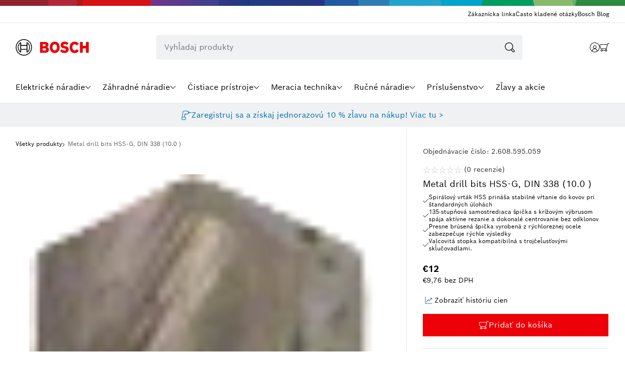

--- FILE ---
content_type: text/css
request_url: https://bosch-shop.sk/cdn/shop/t/97/assets/component-modal.css?v=137944115258427519241749631028
body_size: -340
content:
.modal.is-open{display:block}.modal[aria-hidden=false] .modal__overlay{-webkit-animation:mmFadeIn .3s cubic-bezier(0,0,.2,1);animation:mmFadeIn .3s cubic-bezier(0,0,.2,1)}.modal[aria-hidden=false] .modal__container{-webkit-animation:mmSlideIn .3s cubic-bezier(0,0,.2,1);animation:mmSlideIn .3s cubic-bezier(0,0,.2,1)}.modal[aria-hidden=true] .modal__overlay{-webkit-animation:mmFadeOut .3s cubic-bezier(0,0,.2,1);animation:mmFadeOut .3s cubic-bezier(0,0,.2,1)}.modal[aria-hidden=true] .modal__container{-webkit-animation:mmSlideOut .3s cubic-bezier(0,0,.2,1);animation:mmSlideOut .3s cubic-bezier(0,0,.2,1)}.modal__overlay{-webkit-box-pack:center;-ms-flex-pack:center;-webkit-box-align:center;-ms-flex-align:center;align-items:center;background-color:rgba(0,0,0,.8);bottom:0;display:-webkit-box;display:-ms-flexbox;display:flex;justify-content:center;left:0;position:fixed;right:0;top:0;will-change:transform;z-index:var(--z-index-modal)}.modal__container{background-color:var(--color-white);border-radius:var(--border-radius);margin:0 var(--site-side-spacing);max-height:100dvh;max-width:31.25rem;overflow-y:auto;padding:var(--site-side-spacing);width:100%;will-change:transform}.modal__header{-webkit-box-pack:justify;-ms-flex-pack:justify;-webkit-box-align:center;-ms-flex-align:center;align-items:center;display:-webkit-box;display:-ms-flexbox;display:flex;justify-content:space-between}.modal__title{font-size:1.25rem;font-weight:600;line-height:1.25;margin-bottom:0;margin-top:0}.modal__close{background:transparent;border:0;margin-left:auto}.modal__content,.modal__footer{margin-top:2rem}@-webkit-keyframes mmFadeIn{0%{opacity:0}to{opacity:1}}@keyframes mmFadeIn{0%{opacity:0}to{opacity:1}}@-webkit-keyframes mmFadeOut{0%{opacity:1}to{opacity:0}}@keyframes mmFadeOut{0%{opacity:1}to{opacity:0}}@-webkit-keyframes mmSlideIn{0%{-webkit-transform:translateY(15%);transform:translateY(15%)}to{-webkit-transform:translateY(0);transform:translateY(0)}}@keyframes mmSlideIn{0%{-webkit-transform:translateY(15%);transform:translateY(15%)}to{-webkit-transform:translateY(0);transform:translateY(0)}}@-webkit-keyframes mmSlideOut{0%{-webkit-transform:translateY(0);transform:translateY(0)}to{-webkit-transform:translateY(-10%);transform:translateY(-10%)}}@keyframes mmSlideOut{0%{-webkit-transform:translateY(0);transform:translateY(0)}to{-webkit-transform:translateY(-10%);transform:translateY(-10%)}}

--- FILE ---
content_type: text/css
request_url: https://bosch-shop.sk/cdn/shop/t/97/assets/component-search.css?v=124990196341683211811749631043
body_size: -250
content:
.search-modal{left:0;min-height:var(--header-height);opacity:0;position:fixed;right:0;top:0;z-index:var(--z-index-modal)}.search-modal:after{background-color:var(--color-border);content:"";height:1px;left:0;position:absolute;right:0;top:var(--header-height)}@media screen and (min-width:1024px){.search-modal:after{top:3.75rem}.search-modal{height:3.75rem;min-height:auto}}@media screen and (max-width:1023px){.header-search-is-open .search-modal{display:block;opacity:1}}.header-search-is-open .search-modal__shadow{display:block;opacity:1;pointer-events:all;top:var(--header-height);visibility:visible;z-index:calc(var(--z-index-sticky) - 1)}.search-modal__content{background-color:var(--color-white);width:100%}.search-modal__form{margin:0 auto;position:relative;width:100%}.search-modal__form .field{margin:0}.search-modal__form:not(.search-modal__form--desktop) .search-modal__input{background-color:transparent;border:0;min-height:var(--header-height);padding:.375rem 3.5rem .375rem var(--site-side-spacing)}.touch .header-search-is-open .search-modal__form:not(.search-modal__form--desktop) .search-modal__input{font-size:1rem}.search-modal__form--desktop~.predictive-search{display:none}.header-search-is-open .search-modal__form--desktop~.predictive-search{background:var(--color-white);display:block;left:0;position:absolute;right:0;top:7.6875rem;z-index:var(--z-index-modal)}@media screen and (max-width:1023px){.search-modal__form--desktop .search-modal__input{margin-left:auto;max-width:22.6875rem}}.search-modal__button{position:absolute;right:2.5rem;top:50%;-webkit-transform:translateY(-50%);-ms-transform:translateY(-50%);transform:translateY(-50%)}@media screen and (min-width:1024px){.search-modal__button{padding:1rem;right:0}}.search-modal__button:active,.search-modal__button:focus-visible,.search-modal__button:hover{color:var(--color-accent-blue)}.search-modal__button--clear{right:4rem}@media screen and (max-width:767px){.search-modal__button--clear{display:none}}.search-modal__button--clear:focus-visible,.search-modal__button--clear:hover{color:var(--color-accent-blue)}@media screen and (min-width:1024px){.search-modal__input:focus-visible{outline:0}}.search-modal__close-button{padding:.75rem;position:absolute;right:1.25rem;top:50%;-webkit-transform:translateY(-50%);-ms-transform:translateY(-50%);transform:translateY(-50%);-webkit-transform-origin:top;-ms-transform-origin:top;transform-origin:top;-webkit-transition:all var(--duration-default);transition:all var(--duration-default)}.search-modal__close-button:active,.search-modal__close-button:focus-visible,.search-modal__close-button:hover{color:var(--color-accent-blue);-webkit-transform:scale(1.1) translateY(-50%);-ms-transform:scale(1.1) translateY(-50%);transform:scale(1.1) translateY(-50%)}.no-js .search-modal__close-button{display:none}input::-webkit-search-decoration{-webkit-appearance:none}

--- FILE ---
content_type: text/css
request_url: https://bosch-shop.sk/cdn/shop/t/97/assets/component-float-ui.css?v=143679652937023015461749631019
body_size: -440
content:
float-ui{display:block;height:1.25rem;position:relative}float-ui [data-float-ui-target]{background:var(--color-accent-blue);border-radius:var(--border-radius);color:var(--color-white);left:0;max-width:13.75rem;padding:1rem;position:fixed;top:0;z-index:var(--z-index-popover)}float-ui [data-float-ui-target]:after{content:"";height:0;position:absolute;width:0}float-ui [data-float-ui-target].top:after{border-top:10px solid var(--color-accent-blue);bottom:-10px}float-ui [data-float-ui-target].bottom:after,float-ui [data-float-ui-target].top:after{border-left:7px solid transparent;border-right:7px solid transparent;left:50%;-webkit-transform:translateX(-50%);-ms-transform:translateX(-50%);transform:translateX(-50%)}float-ui [data-float-ui-target].bottom:after{border-bottom:10px solid var(--color-accent-blue);top:-10px}float-ui [data-float-ui-target].float-popup{background:var(--color-white);border-radius:0;color:var(--color-black);-webkit-filter:drop-shadow(0 0 2px rgba(0,0,0,.17)) drop-shadow(0 1px 1px rgba(0,0,0,.15));filter:drop-shadow(0 0 2px rgba(0,0,0,.17)) drop-shadow(0 1px 1px rgba(0,0,0,.15));max-width:calc(100vw - 40px);padding:1rem;width:100%}@media screen and (min-width:560px){float-ui [data-float-ui-target].float-popup{max-width:23.75rem}}float-ui [data-float-ui-target].float-popup:after{content:none}float-ui [data-float-ui-target].float-popup .float-popup__arrow{background:var(--color-white);height:1.25rem;position:absolute;-webkit-transform:rotate(45deg);-ms-transform:rotate(45deg);transform:rotate(45deg);width:1.25rem}

--- FILE ---
content_type: text/css
request_url: https://bosch-shop.sk/cdn/shop/t/97/assets/component-usp.css?v=169495841490903297731749631048
body_size: -82
content:
.container--usp{padding:.75rem 0}@media screen and (min-width:1024px){.usps--default{gap:4.125rem}}@media screen and (max-width:1023px){.usps--default .usp{width:100%}}a.usp{cursor:pointer;text-decoration:none}a.usp:active,a.usp:focus,a.usp:hover{background-color:var(--color-gray-extra-light);text-decoration:none}a.usp .link{pointer-events:none}.usp--large .usp__title,.usp--small .usp__title{color:var(--color-black)}.usp--large{border-bottom:1px solid var(--color-border);padding:1.125rem .25rem}@media screen and (min-width:768px){.usp--large{min-height:6.125rem}}@media screen and (min-width:1024px){.usp--large{min-height:7.5rem;padding-bottom:1.875rem;padding-top:1.875rem}}.usp--large .usp__icon{color:var(--color-gray)}.usp--large .usp__icon img{height:auto}.usp--large .usp__icon .icon{height:auto;width:2.1875rem}@media screen and (min-width:768px){.usp--large .usp__icon .icon{width:3.375rem}}@media screen and (max-width:767px){.usp--large .usp__title{margin-bottom:calc(var(--element-spacing)*.5)}}@media screen and (min-width:768px){.usp--large .usp__content{-webkit-box-flex:1;-webkit-box-orient:horizontal;-webkit-box-direction:normal;-ms-flex:1;flex:1;-ms-flex-direction:row;flex-direction:row;-ms-flex-wrap:nowrap;flex-wrap:nowrap}}.usp--has-image{padding:1rem .25rem}@media screen and (min-width:768px){.usp--has-image{min-height:5rem}}@media screen and (min-width:1024px){.usp--has-image{min-height:5.5rem;padding-bottom:.875rem;padding-top:.875rem}}.usp--small{border-bottom:1px solid var(--color-border);padding:.8125rem .25rem}.usp--small:first-child{border-top:1px solid var(--color-border)}.usp--small .icon-caret-right{color:var(--color-gray-light)}.usp--small .usp__icon{color:var(--color-black)}.usp--small .usp__icon .icon{height:auto;width:.875rem}.usp--small .usp__content{-webkit-box-flex:1;-ms-flex:1;flex:1;-ms-flex-wrap:nowrap;flex-wrap:nowrap}.usp--small .usp__text{margin:0}.collapsible-is-open .usp--small{border-bottom-color:transparent}.usps+.usps{margin-top:calc(var(--element-spacing)*-1)}.usps+.usps .usp:first-child{border-top:0}

--- FILE ---
content_type: text/css
request_url: https://bosch-shop.sk/cdn/shop/t/97/assets/section-main-product.css?v=143798636465109843851749631210
body_size: 8828
content:
.carousel{-webkit-box-sizing:border-box;box-sizing:border-box;position:relative}.carousel *,.carousel :after,.carousel :before{-webkit-box-sizing:inherit;box-sizing:inherit}.carousel.is-draggable{cursor:move;cursor:-webkit-grab;cursor:grab}.carousel.is-dragging{cursor:move;cursor:-webkit-grabbing;cursor:grabbing}.carousel__viewport{max-height:100%;max-width:100%;overflow:hidden;position:relative}.carousel__track{display:-webkit-box;display:-ms-flexbox;display:flex}.carousel__slide{-webkit-box-flex:0;-ms-scroll-chaining:none;-ms-flex:0 0 auto;flex:0 0 auto;max-width:100%;overflow-x:hidden;overflow-y:auto;overscroll-behavior:contain;padding:1rem;position:relative;width:60%;width:var(--carousel-slide-width,60%)}.has-dots{margin-bottom:calc(.5rem + 22px)}.carousel__dots{-webkit-box-pack:center;-ms-flex-pack:center;display:-webkit-box;display:-ms-flexbox;display:flex;justify-content:center;left:0;list-style:none;margin:0 auto;padding:0;position:absolute;right:0;top:calc(100% + .5rem);-webkit-user-select:none;-moz-user-select:none;-ms-user-select:none;user-select:none}.carousel__dots .carousel__dot{cursor:pointer;display:block;height:22px;margin:0;padding:0;position:relative;width:22px}.carousel__dots .carousel__dot:after{background-color:currentColor;border-radius:50%;content:"";height:8px;left:50%;opacity:.25;position:absolute;top:50%;-webkit-transform:translate(-50%,-50%);-ms-transform:translate(-50%,-50%);transform:translate(-50%,-50%);-webkit-transition:opacity .15s ease-in-out;transition:opacity .15s ease-in-out;width:8px}.carousel__dots .carousel__dot.is-selected:after{opacity:1}.carousel__button{-webkit-box-pack:center;-ms-flex-pack:center;-webkit-box-align:center;-ms-flex-align:center;align-items:center;background:transparent;background:var(--carousel-button-bg,transparent);border:0;border-radius:50%;border-radius:var(--carousel-button-border-radius,50%);-webkit-box-shadow:none;box-shadow:none;-webkit-box-shadow:var(--carousel-button-shadow,none);box-shadow:var(--carousel-button-shadow,none);color:currentColor;color:var(--carousel-button-color,currentColor);cursor:pointer;display:-webkit-box;display:-ms-flexbox;display:flex;height:48px;height:var(--carousel-button-height,48px);justify-content:center;padding:0;pointer-events:all;-webkit-transition:opacity .15s ease;transition:opacity .15s ease;width:48px;width:var(--carousel-button-width,48px)}.carousel__button.is-next,.carousel__button.is-prev{position:absolute;top:50%;-webkit-transform:translateY(-50%);-ms-transform:translateY(-50%);transform:translateY(-50%)}.carousel__button.is-prev{left:10px}.carousel__button.is-next{right:10px}.carousel__button[disabled]{cursor:default;opacity:.3}.carousel__button svg{fill:none;stroke:currentColor;stroke-width:1.5;stroke-width:var(--carousel-button-svg-stroke-width,1.5);stroke-linejoin:bevel;stroke-linecap:round;-webkit-filter:none;filter:none;-webkit-filter:var(--carousel-button-svg-filter,none);filter:var(--carousel-button-svg-filter,none);height:50%;height:var(--carousel-button-svg-height,50%);pointer-events:none;width:50%;width:var(--carousel-button-svg-width,50%)}html.with-fancybox{scroll-behavior:auto}body.compensate-for-scrollbar{overflow:hidden!important;-ms-touch-action:none;touch-action:none}.fancybox__container{-webkit-box-orient:vertical;-webkit-box-direction:normal;-webkit-tap-highlight-color:rgba(0,0,0,0);--carousel-button-width:48px;--carousel-button-height:48px;--carousel-button-svg-width:24px;--carousel-button-svg-height:24px;--carousel-button-svg-stroke-width:2.5;--carousel-button-svg-filter:drop-shadow(1px 1px 1px rgba(0,0,0,.4));bottom:0;-webkit-box-sizing:border-box;box-sizing:border-box;color:#fff;color:var(--fancybox-color,#fff);direction:ltr;display:-webkit-box;display:-ms-flexbox;display:flex;-ms-flex-direction:column;flex-direction:column;left:0;margin:0;outline:none;overflow:hidden;padding:env(safe-area-inset-top,0) env(safe-area-inset-right,0) env(safe-area-inset-bottom,0) env(safe-area-inset-left,0);position:fixed;right:0;top:0;-webkit-transform-origin:top left;-ms-transform-origin:top left;transform-origin:top left;z-index:1050}.fancybox__container *,.fancybox__container :after,.fancybox__container :before{-webkit-box-sizing:inherit;box-sizing:inherit}.fancybox__container :focus{outline:none}body:not(.is-using-mouse) .fancybox__container :focus{-webkit-box-shadow:0 0 0 1px #fff,0 0 0 2px rgba(1,210,232,.94);box-shadow:0 0 0 1px #fff,0 0 0 2px #01d2e8f0;-webkit-box-shadow:0 0 0 1px #fff,0 0 0 2px var(--fancybox-accent-color,rgba(1,210,232,.94));box-shadow:0 0 0 1px #fff,0 0 0 2px var(--fancybox-accent-color,rgba(1,210,232,.94))}@media (min-width:1024px){.fancybox__container{--carousel-button-width:48px;--carousel-button-height:48px;--carousel-button-svg-width:27px;--carousel-button-svg-height:27px}}.fancybox__backdrop{background:#18181beb;background:var(--fancybox-bg,rgba(24,24,27,.92));bottom:0;left:0;position:absolute;right:0;top:0;z-index:-1}.fancybox__carousel{-webkit-box-flex:1;-ms-flex:1 1 auto;flex:1 1 auto;height:100%;min-height:0;position:relative;z-index:10}.fancybox__carousel.has-dots{margin-bottom:calc(.5rem + 22px)}.fancybox__viewport{cursor:default;height:100%;overflow:visible;position:relative;width:100%}.fancybox__track{height:100%}.fancybox__slide,.fancybox__track{display:-webkit-box;display:-ms-flexbox;display:flex}.fancybox__slide{-webkit-box-flex:0;-ms-scroll-chaining:none;-webkit-box-orient:vertical;-webkit-box-direction:normal;--carousel-button-width:36px;--carousel-button-height:36px;--carousel-button-svg-width:22px;--carousel-button-svg-height:22px;-ms-flex:0 0 auto;flex:0 0 auto;-ms-flex-direction:column;flex-direction:column;margin:0;max-width:100%;outline:0;overflow:auto;overscroll-behavior:contain;padding:48px 8px 8px;position:relative;width:100%}.fancybox__slide:after,.fancybox__slide:before{-webkit-box-flex:0;content:"";-ms-flex:0 0 0px;flex:0 0 0;margin:auto}@media (min-width:1024px){.fancybox__slide{padding:64px 100px}}.fancybox__content{-ms-flex-item-align:center;-webkit-box-orient:vertical;-webkit-box-direction:normal;align-self:center;background:#fff;background:var(--fancybox-content-bg,#fff);color:#374151;color:var(--fancybox-content-color,#374151);display:-webkit-box;display:-ms-flexbox;display:flex;-ms-flex-direction:column;flex-direction:column;margin:0 env(safe-area-inset-right,0) 0 env(safe-area-inset-left,0);padding:36px;position:relative;z-index:20}.fancybox__content :focus:not(.carousel__button.is-close){-webkit-box-shadow:none;box-shadow:none;outline:thin dotted}.fancybox__caption{-ms-flex-item-align:center;-ms-flex-negative:0;word-wrap:anywhere;align-self:center;color:currentColor;color:var(--fancybox-color,currentColor);cursor:auto;flex-shrink:0;line-height:1.375;margin:0;max-width:100%;padding:1rem 0 0;visibility:visible}.is-loading .fancybox__caption{visibility:hidden}.fancybox__container>.carousel__dots{color:#fff;color:var(--fancybox-color,#fff);top:100%}.fancybox__nav .carousel__button{z-index:40}.fancybox__nav .carousel__button.is-next{right:8px}@media (min-width:1024px){.fancybox__nav .carousel__button.is-next{right:40px}}.fancybox__nav .carousel__button.is-prev{left:8px}@media (min-width:1024px){.fancybox__nav .carousel__button.is-prev{left:40px}}.carousel__button.is-close{position:absolute;right:8px;right:calc(env(safe-area-inset-right,0px) + 8px);top:8px;top:calc(env(safe-area-inset-top,0px) + 8px);z-index:40}@media (min-width:1024px){.carousel__button.is-close{right:40px}}.fancybox__content>.carousel__button.is-close{color:#fff;color:var(--fancybox-color,#fff);position:absolute;right:0;top:-40px}.fancybox__no-click,.fancybox__no-click button{pointer-events:none}.fancybox__spinner{color:currentColor;color:var(--fancybox-color,currentColor);height:50px;left:50%;position:absolute;top:50%;-webkit-transform:translate(-50%,-50%);-ms-transform:translate(-50%,-50%);transform:translate(-50%,-50%);width:50px}.fancybox__slide .fancybox__spinner{cursor:pointer;z-index:1053}.fancybox__spinner svg{-webkit-animation:fancybox-rotate 2s linear infinite;animation:fancybox-rotate 2s linear infinite;bottom:0;height:100%;left:0;margin:auto;position:absolute;right:0;top:0;-webkit-transform-origin:center center;-ms-transform-origin:center center;transform-origin:center center;width:100%}.fancybox__spinner svg circle{fill:none;stroke-width:2.75;stroke-miterlimit:10;stroke-dasharray:1,200;stroke-dashoffset:0;stroke-linecap:round;stroke:currentColor;-webkit-animation:fancybox-dash 1.5s ease-in-out infinite;animation:fancybox-dash 1.5s ease-in-out infinite}@-webkit-keyframes fancybox-rotate{to{-webkit-transform:rotate(1turn);transform:rotate(1turn)}}@keyframes fancybox-rotate{to{-webkit-transform:rotate(1turn);transform:rotate(1turn)}}@-webkit-keyframes fancybox-dash{0%{stroke-dasharray:1,200;stroke-dashoffset:0}50%{stroke-dasharray:89,200;stroke-dashoffset:-35px}to{stroke-dasharray:89,200;stroke-dashoffset:-124px}}@keyframes fancybox-dash{0%{stroke-dasharray:1,200;stroke-dashoffset:0}50%{stroke-dasharray:89,200;stroke-dashoffset:-35px}to{stroke-dasharray:89,200;stroke-dashoffset:-124px}}.carousel__button.is-close,.carousel__dots,.fancybox__backdrop,.fancybox__caption,.fancybox__nav{opacity:1;opacity:var(--fancybox-opacity,1)}.fancybox__container.is-animated[aria-hidden=false] .carousel__button.is-close,.fancybox__container.is-animated[aria-hidden=false] .carousel__dots,.fancybox__container.is-animated[aria-hidden=false] .fancybox__backdrop,.fancybox__container.is-animated[aria-hidden=false] .fancybox__caption,.fancybox__container.is-animated[aria-hidden=false] .fancybox__nav{-webkit-animation:fancybox-fadeIn .15s ease backwards;animation:fancybox-fadeIn .15s ease backwards}.fancybox__container.is-animated.is-closing .carousel__button.is-close,.fancybox__container.is-animated.is-closing .carousel__dots,.fancybox__container.is-animated.is-closing .fancybox__backdrop,.fancybox__container.is-animated.is-closing .fancybox__caption,.fancybox__container.is-animated.is-closing .fancybox__nav{-webkit-animation:fancybox-fadeOut .15s ease both;animation:fancybox-fadeOut .15s ease both}.fancybox-fadeIn{-webkit-animation:fancybox-fadeIn .15s ease both;animation:fancybox-fadeIn .15s ease both}.fancybox-fadeOut{-webkit-animation:fancybox-fadeOut .1s ease both;animation:fancybox-fadeOut .1s ease both}.fancybox-zoomInUp{-webkit-animation:fancybox-zoomInUp .2s ease both;animation:fancybox-zoomInUp .2s ease both}.fancybox-zoomOutDown{-webkit-animation:fancybox-zoomOutDown .15s ease both;animation:fancybox-zoomOutDown .15s ease both}.fancybox-throwOutUp{-webkit-animation:fancybox-throwOutUp .15s ease both;animation:fancybox-throwOutUp .15s ease both}.fancybox-throwOutDown{-webkit-animation:fancybox-throwOutDown .15s ease both;animation:fancybox-throwOutDown .15s ease both}@-webkit-keyframes fancybox-fadeIn{0%{opacity:0}to{opacity:1}}@keyframes fancybox-fadeIn{0%{opacity:0}to{opacity:1}}@-webkit-keyframes fancybox-fadeOut{to{opacity:0}}@keyframes fancybox-fadeOut{to{opacity:0}}@-webkit-keyframes fancybox-zoomInUp{0%{opacity:0;-webkit-transform:scale(.97) translate3d(0,16px,0);transform:scale(.97) translate3d(0,16px,0)}to{opacity:1;-webkit-transform:scale(1) translateZ(0);transform:scale(1) translateZ(0)}}@keyframes fancybox-zoomInUp{0%{opacity:0;-webkit-transform:scale(.97) translate3d(0,16px,0);transform:scale(.97) translate3d(0,16px,0)}to{opacity:1;-webkit-transform:scale(1) translateZ(0);transform:scale(1) translateZ(0)}}@-webkit-keyframes fancybox-zoomOutDown{to{opacity:0;-webkit-transform:scale(.97) translate3d(0,16px,0);transform:scale(.97) translate3d(0,16px,0)}}@keyframes fancybox-zoomOutDown{to{opacity:0;-webkit-transform:scale(.97) translate3d(0,16px,0);transform:scale(.97) translate3d(0,16px,0)}}@-webkit-keyframes fancybox-throwOutUp{to{opacity:0;-webkit-transform:translate3d(0,-30%,0);transform:translate3d(0,-30%,0)}}@keyframes fancybox-throwOutUp{to{opacity:0;-webkit-transform:translate3d(0,-30%,0);transform:translate3d(0,-30%,0)}}@-webkit-keyframes fancybox-throwOutDown{to{opacity:0;-webkit-transform:translate3d(0,30%,0);transform:translate3d(0,30%,0)}}@keyframes fancybox-throwOutDown{to{opacity:0;-webkit-transform:translate3d(0,30%,0);transform:translate3d(0,30%,0)}}.fancybox__carousel .carousel__slide{scrollbar-color:#ccc hsla(0,0%,100%,.1);scrollbar-width:thin}.fancybox__carousel .carousel__slide::-webkit-scrollbar{height:8px;width:8px}.fancybox__carousel .carousel__slide::-webkit-scrollbar-track{background-color:#ffffff1a}.fancybox__carousel .carousel__slide::-webkit-scrollbar-thumb{background-color:#ccc;border-radius:2px;-webkit-box-shadow:inset 0 0 4px rgba(0,0,0,.2);box-shadow:inset 0 0 4px #0003}.fancybox__carousel.is-draggable .fancybox__slide,.fancybox__carousel.is-draggable .fancybox__slide .fancybox__content{cursor:move;cursor:-webkit-grab;cursor:grab}.fancybox__carousel.is-dragging .fancybox__slide,.fancybox__carousel.is-dragging .fancybox__slide .fancybox__content{cursor:move;cursor:-webkit-grabbing;cursor:grabbing}.fancybox__carousel .fancybox__slide .fancybox__content{cursor:auto}.fancybox__carousel .fancybox__slide.can-zoom_in .fancybox__content{cursor:-webkit-zoom-in;cursor:zoom-in}.fancybox__carousel .fancybox__slide.can-zoom_out .fancybox__content{cursor:-webkit-zoom-out;cursor:zoom-out}.fancybox__carousel .fancybox__slide.is-draggable .fancybox__content{cursor:move;cursor:-webkit-grab;cursor:grab}.fancybox__carousel .fancybox__slide.is-dragging .fancybox__content{cursor:move;cursor:-webkit-grabbing;cursor:grabbing}.fancybox__image{-webkit-transform-origin:0 0;-ms-transform-origin:0 0;transform-origin:0 0;-webkit-transition:none;transition:none;-webkit-user-select:none;-moz-user-select:none;-ms-user-select:none;user-select:none}.has-image .fancybox__content{background:#0000;min-height:1px;padding:0}.is-closing .has-image .fancybox__content{overflow:visible}.has-image[data-image-fit=contain]{overflow:visible;-ms-touch-action:none;touch-action:none}.has-image[data-image-fit=contain] .fancybox__content{-webkit-box-orient:horizontal;-webkit-box-direction:normal;-ms-flex-direction:row;flex-direction:row;-ms-flex-wrap:wrap;flex-wrap:wrap}.has-image[data-image-fit=contain] .fancybox__image{max-height:100%;max-width:100%;-o-object-fit:contain;object-fit:contain}.has-image[data-image-fit=contain-w]{overflow-x:hidden;overflow-y:auto}.has-image[data-image-fit=contain-w] .fancybox__content{min-height:auto}.has-image[data-image-fit=contain-w] .fancybox__image{height:auto;max-width:100%}.has-image[data-image-fit=cover]{overflow:visible;-ms-touch-action:none;touch-action:none}.has-image[data-image-fit=cover] .fancybox__content{height:100%;width:100%}.has-image[data-image-fit=cover] .fancybox__image{height:100%;-o-object-fit:cover;object-fit:cover;width:100%}.fancybox__carousel .fancybox__slide.has-html5video .fancybox__content,.fancybox__carousel .fancybox__slide.has-iframe .fancybox__content,.fancybox__carousel .fancybox__slide.has-map .fancybox__content,.fancybox__carousel .fancybox__slide.has-pdf .fancybox__content,.fancybox__carousel .fancybox__slide.has-video .fancybox__content{-ms-flex-negative:1;flex-shrink:1;max-width:100%;min-height:1px;overflow:visible}.fancybox__carousel .fancybox__slide.has-iframe .fancybox__content,.fancybox__carousel .fancybox__slide.has-map .fancybox__content,.fancybox__carousel .fancybox__slide.has-pdf .fancybox__content{height:80%;width:100%}.fancybox__carousel .fancybox__slide.has-html5video .fancybox__content,.fancybox__carousel .fancybox__slide.has-video .fancybox__content{height:540px;max-height:100%;max-width:100%;width:960px}.fancybox__carousel .fancybox__slide.has-html5video .fancybox__content,.fancybox__carousel .fancybox__slide.has-map .fancybox__content,.fancybox__carousel .fancybox__slide.has-pdf .fancybox__content,.fancybox__carousel .fancybox__slide.has-video .fancybox__content{background:#18181be6;color:#fff;padding:0}.fancybox__carousel .fancybox__slide.has-map .fancybox__content{background:#e5e3df}.fancybox__html5video,.fancybox__iframe{background:#0000;border:0;display:block;height:100%;width:100%}.fancybox-placeholder{clip:rect(0,0,0,0);border-width:0;height:1px;margin:-1px;overflow:hidden;padding:0;position:absolute;white-space:nowrap;width:1px}.fancybox__thumbs{-webkit-box-flex:0;-ms-flex:0 0 auto;flex:0 0 auto;opacity:1;opacity:var(--fancybox-opacity,1);padding:0 3px;position:relative}.fancybox__container.is-animated[aria-hidden=false] .fancybox__thumbs{-webkit-animation:fancybox-fadeIn .15s ease-in backwards;animation:fancybox-fadeIn .15s ease-in backwards}.fancybox__container.is-animated.is-closing .fancybox__thumbs{opacity:0}.fancybox__thumbs .carousel__slide{-webkit-box-flex:0;-webkit-box-align:center;-ms-flex-align:center;-webkit-box-pack:center;-ms-flex-pack:center;align-items:center;-webkit-box-sizing:content-box;box-sizing:content-box;cursor:pointer;display:-webkit-box;display:-ms-flexbox;display:flex;-ms-flex:0 0 auto;flex:0 0 auto;justify-content:center;margin:0;overflow:visible;padding:8px 3px;width:96px;width:var(--fancybox-thumbs-width,96px)}.fancybox__thumbs .carousel__slide .fancybox__thumb:after{border:5px solid rgba(34,213,233,.96);border-color:var(--fancybox-accent-color,rgba(34,213,233,.96));border-radius:4px;border-radius:var(--fancybox-thumbs-border-radius,4px);bottom:0;content:"";left:0;opacity:0;position:absolute;right:0;top:0;-webkit-transition:opacity .15s ease;transition:opacity .15s ease}.fancybox__thumbs .carousel__slide.is-nav-selected .fancybox__thumb:after{opacity:.92}.fancybox__thumbs .carousel__slide>*{pointer-events:none;-webkit-user-select:none;-moz-user-select:none;-ms-user-select:none;user-select:none}.fancybox__thumb{background-color:#ffffff1a;background-position:50%;background-repeat:no-repeat;background-size:cover;border-radius:4px;border-radius:var(--fancybox-thumbs-border-radius,4px);padding-top:66.66667%;padding-top:calc(100%/(var(--fancybox-thumbs-ratio, 1.5)));position:relative;width:100%}.fancybox__toolbar{-webkit-box-pack:justify;-ms-flex-pack:justify;--carousel-button-svg-width:20px;--carousel-button-svg-height:20px;background:-webkit-gradient(linear,left bottom,left top,from(rgba(0,0,0,0)),color-stop(8.1%,rgba(0,0,0,.006)),color-stop(15.5%,rgba(0,0,0,.021)),color-stop(22.5%,rgba(0,0,0,.046)),color-stop(29%,rgba(0,0,0,.077)),color-stop(35.3%,rgba(0,0,0,.114)),color-stop(41.2%,rgba(0,0,0,.155)),color-stop(47.1%,rgba(0,0,0,.198)),color-stop(52.9%,rgba(0,0,0,.242)),color-stop(58.8%,rgba(0,0,0,.285)),color-stop(64.7%,rgba(0,0,0,.326)),color-stop(71%,rgba(0,0,0,.363)),color-stop(77.5%,rgba(0,0,0,.394)),color-stop(84.5%,rgba(0,0,0,.419)),color-stop(91.9%,rgba(0,0,0,.434)),to(rgba(0,0,0,.44)));background:linear-gradient(0deg,#0000,#00000002 8.1%,#00000005 15.5%,#0000000c 22.5%,#00000014 29%,#0000001d 35.3%,#00000028,#00000032 47.1%,#0000003e 52.9%,#00000049,#00000053 64.7%,#0000005d 71%,#00000064 77.5%,#0000006b 84.5%,#0000006f 91.9%,#00000070);display:-webkit-box;display:-ms-flexbox;display:flex;justify-content:space-between;left:0;opacity:1;opacity:var(--fancybox-opacity,1);padding:0;position:absolute;right:0;text-shadow:1px 1px 1px rgba(0,0,0,.4);text-shadow:var(--fancybox-toolbar-text-shadow,1px 1px 1px rgba(0,0,0,.4));top:0;-ms-touch-action:none;touch-action:none;z-index:20}@media (min-width:1024px){.fancybox__toolbar{padding:8px}}.fancybox__container.is-animated[aria-hidden=false] .fancybox__toolbar{-webkit-animation:fancybox-fadeIn .15s ease-in backwards;animation:fancybox-fadeIn .15s ease-in backwards}.fancybox__container.is-animated.is-closing .fancybox__toolbar{opacity:0}.fancybox__toolbar__items{display:-webkit-box;display:-ms-flexbox;display:flex}.fancybox__toolbar__items--left{margin-right:auto}.fancybox__toolbar__items--center{left:50%;position:absolute;-webkit-transform:translateX(-50%);-ms-transform:translateX(-50%);transform:translate(-50%)}.fancybox__toolbar__items--right{margin-left:auto}@media (max-width:640px){.fancybox__toolbar__items--center:not(:last-child){display:none}}.fancybox__counter{-webkit-font-feature-settings:"tnum";font-feature-settings:"tnum";-webkit-font-smoothing:subpixel-antialiased;font-size:17px;font-variant-numeric:tabular-nums;line-height:48px;line-height:var(--carousel-button-height,48px);min-width:72px;padding:0 10px;text-align:center}.fancybox__progress{background:#22d5e9f5;background:var(--fancybox-accent-color,rgba(34,213,233,.96));height:3px;left:0;position:absolute;right:0;top:0;-webkit-transform:scaleX(0);-ms-transform:scaleX(0);transform:scaleX(0);-webkit-transform-origin:0;-ms-transform-origin:0;transform-origin:0;-webkit-transition-property:-webkit-transform;transition-property:-webkit-transform;transition-property:transform;transition-property:transform,-webkit-transform;-webkit-transition-timing-function:linear;transition-timing-function:linear;-webkit-user-select:none;-moz-user-select:none;-ms-user-select:none;user-select:none;z-index:30}.fancybox__container:-ms-fullscreen::-ms-backdrop{opacity:0}.fancybox__container:-webkit-full-screen::backdrop{opacity:0}.fancybox__container:-moz-full-screen::backdrop{opacity:0}.fancybox__container:-ms-fullscreen::backdrop{opacity:0}.fancybox__container:fullscreen::-ms-backdrop{opacity:0}.fancybox__container:fullscreen::backdrop{opacity:0}.fancybox__button--fullscreen g:nth-child(2){display:none}.fancybox__container:-webkit-full-screen .fancybox__button--fullscreen g:first-child{display:none}.fancybox__container:-moz-full-screen .fancybox__button--fullscreen g:first-child{display:none}.fancybox__container:-ms-fullscreen .fancybox__button--fullscreen g:first-child{display:none}.fancybox__container:fullscreen .fancybox__button--fullscreen g:first-child{display:none}.fancybox__container:-webkit-full-screen .fancybox__button--fullscreen g:nth-child(2){display:block}.fancybox__container:-moz-full-screen .fancybox__button--fullscreen g:nth-child(2){display:block}.fancybox__container:-ms-fullscreen .fancybox__button--fullscreen g:nth-child(2){display:block}.fancybox__container:fullscreen .fancybox__button--fullscreen g:nth-child(2){display:block}.fancybox__button--slideshow g:nth-child(2),.fancybox__container.has-slideshow .fancybox__button--slideshow g:first-child{display:none}.fancybox__container.has-slideshow .fancybox__button--slideshow g:nth-child(2){display:block}.collapsible [data-collapsible-group]{margin-bottom:2px}.collapsible [data-collapsible-trigger]{-webkit-appearance:none;-moz-appearance:none;appearance:none;background-color:var(--color-gray-extra-light);color:var(--color-blue-30);padding:1rem 1.5rem;width:100%}@media screen and (min-width:1024px){.collapsible [data-collapsible-trigger]{padding:1.5rem}}.collapsible [data-collapsible-trigger] h2{margin:0 auto 0 0}.js .color-scheme--gray .collapsible [data-collapsible-trigger]{background-color:var(--color-white)}.js .collapsible [data-collapsible-trigger]{-webkit-box-pack:justify;-ms-flex-pack:justify;-webkit-box-align:center;-ms-flex-align:center;align-items:center;cursor:pointer;display:-webkit-box;display:-ms-flexbox;display:flex;justify-content:space-between;padding:1rem 1.5rem;width:100%}@media screen and (min-width:1024px){.js .collapsible [data-collapsible-trigger]{padding:1.5rem}}.js .collapsible [data-collapsible-trigger]:active,.js .collapsible [data-collapsible-trigger]:hover{color:var(--color-accent-blue);outline:none}.js .collapsible [data-collapsible-trigger]:active [data-collapsible-trigger-icon],.js .collapsible [data-collapsible-trigger]:hover [data-collapsible-trigger-icon]{--button-background:var(--color-accent-blue);--button-border-color:var(--color-accent-blue);--button-text:var(--color-white)}.collapsible [data-collapsible-trigger-icon]{--button-background:var(--color-background);--button-border-color:none;--button-text:var(--color-black);--button-hover-background:var(--color-accent-blue);--button-hover-border-color:var(--color-accent-blue);--button-hover-text:var(--color-white);-ms-flex-negative:0;border-radius:50%;flex-shrink:0;height:2rem;padding:0;width:2rem}.color-scheme--gray .collapsible [data-collapsible-trigger-icon]{--button-background:var(--color-gray-extra-light)}.collapsible [data-collapsible-group].collapsible-is-open>[data-collapsible-target]{display:block}.collapsible [data-collapsible-group].collapsible-is-open .collapsible-trigger-icon{-webkit-transform:rotate(-180deg);-ms-transform:rotate(-180deg);transform:rotate(-180deg)}.collapsible [data-collapsible-target]{padding:1.5rem;position:relative}.collapsible [data-collapsible-target] h2:not(.set-creator__configuration-items-title):not(.product-card__title),.collapsible [data-collapsible-target] h3:not(.set-creator__configuration-items-title):not(.product-card__title),.collapsible [data-collapsible-target] h4:not(.set-creator__configuration-items-title):not(.product-card__title){font-size:1.125rem;line-height:1;margin-bottom:calc(var(--element-spacing)*.5);margin-top:calc(var(--element-spacing)*0)}.js .color-scheme--gray .collapsible [data-collapsible-target]{background-color:var(--color-white)}.js .collapsible [data-collapsible-target]{background-color:var(--color-gray-extra-light)}.js .collapsible [data-collapsible-target]:before{background-color:var(--color-black-alpha-10);content:"";height:1px;left:1.5rem;position:absolute;right:1.5rem;top:0}.collapsible-is-open .collapsible__trigger .icon-plus,.collapsible__trigger .icon-minus{display:none}.collapsible-is-open .collapsible__trigger .icon-minus{display:block}.collapsible__title{margin:0 auto 0 0;word-break:break-word}.collapsible__title .icon{-webkit-box-flex:0;-ms-flex:0 0 auto;flex:0 0 auto}.collapsible-is-open .collapsible__target{display:block}.collapsible__content{word-wrap:break-word}.js .product-info__usp .collapsible__content{padding-left:1.875rem}.collapsible.usps [data-collapsible-trigger]{-webkit-box-pack:start;-ms-flex-pack:start;background:transparent;display:block;justify-content:flex-start;padding:0;text-align:left}.collapsible.usps [data-collapsible-trigger] .collapsible-trigger-icon{margin-left:auto}.collapsible-is-open .collapsible.usps [data-collapsible-trigger] .collapsible-trigger-icon{-webkit-transform:rotate(-180deg);-ms-transform:rotate(-180deg);transform:rotate(-180deg)}.js .collapsible.usps [data-collapsible-target]{background-color:transparent;padding-left:0;padding-right:0;padding-top:.625rem}.js .collapsible.usps [data-collapsible-target]:before{bottom:0;left:0;right:0;top:auto}.fancybox__thumbs .carousel__slide .fancybox__thumb:after{border:2px solid var(--color-accent-blue)}.fancybox__container .carousel__button.is-close:focus-visible{border:1px dashed!important;-webkit-box-shadow:none!important;box-shadow:none!important}.fancybox__container:focus-visible{outline:inherit}.fancybox__container svg{stroke-linecap:inherit;stroke-width:2;-webkit-filter:none;filter:none}.template-product .fancybox__container:not(.fancybox-product-stock-notification) .fancybox__backdrop{background-color:var(--color-white)}.template-product .fancybox__nav,.template-product .fancybox__toolbar{background:transparent;color:var(--color-black);text-shadow:none}.template-product .fancybox__thumb{background-size:contain}.options{-ms-flex-wrap:wrap;flex-wrap:wrap}.options__grid{max-width:20rem}.options__option{min-width:calc(16.66667% - 3.33333px);position:relative}.options__option a{color:var(--color-black);text-decoration:none}.options__label{background-color:var(--color-gray-extra-light);border:2px solid transparent;border-radius:var(--border-radius);color:var(--color-blue-30);cursor:pointer;font-size:.75rem;line-height:1.125rem;padding:.25rem;text-align:center;-webkit-transition:all var(--duration-default);transition:all var(--duration-default);width:100%}.options__label:focus,.options__label:hover{background-color:var(--color-accent-blue);color:var(--color-white)}.options__input:checked+.options__label{background:var(--color-accent-blue);color:var(--color-white)}.options__input.disabled+.options__label{color:var(--color-gray-dark-50);pointer-events:none}.options__input:checked.disabled+.options__label{background:var(--color-gray-extra-light);border-color:var(--color-blue-30);color:var(--color-blue-30)}.options__input:focus-visible+.options__label{outline:1px dashed var(--color-blue-30);outline-offset:1px}.options__title{padding:0}.badge{padding:.5rem;text-transform:uppercase}.badge:not(.badge--medium){font-size:.625rem}.badge--blue{background-color:var(--color-blue-95);color:var(--color-accent-blue)}.badge--red{background-color:var(--color-brand);color:var(--color-white)}.badge--custom{display:none}.product-content-block--variants .badge--custom,.product-media-slider .badge--custom{display:inline-block}.badge--medium{font-size:.75rem}.specs{border-radius:var(--border-radius);padding:1rem}.specs__content{margin-top:calc(var(--element-spacing)*.5);min-height:2.75rem}@media screen and (min-width:1024px){.specs__content{min-height:3rem}}.specs--image{min-height:4.5rem}.specs--image img{height:auto;width:2.625rem}.tabs{position:relative}.tabs:after{border-bottom:1px solid var(--color-border);bottom:.125rem;content:"";left:.125rem;position:absolute;width:calc(100% - .125rem);z-index:-1}@media screen and (max-width:559px){.tabs:after{left:var(--site-side-spacing);width:calc(100% - var(--site-side-spacing))}}.product-content__tabs .tabs:after{content:none}.set-creator .tabs__labels-wrapper{margin-bottom:calc(var(--element-spacing)*1.5);margin-top:calc(var(--element-spacing)*1.5);position:relative}.set-creator .tabs__labels-wrapper:after{border-bottom:1px solid var(--color-border);bottom:0;content:"";left:0;position:absolute;width:100%;z-index:-1}@media screen and (max-width:559px){.set-creator .tabs__labels-wrapper:after{left:var(--site-side-spacing);width:calc(100% - var(--site-side-spacing))}}.tabs__button{border:0;border-bottom:2px solid transparent;color:var(--color-gray-extra-dark);padding:1rem;text-decoration:none;-webkit-transition:all var(--duration-default);transition:all var(--duration-default)}.tabs__button:active,.tabs__button:focus-visible,.tabs__button:hover{border-color:currentColor;color:var(--color-accent-blue)}.tabs__button--active{border-color:currentColor;color:var(--color-accent-blue)}.tabs__input:checked+.tabs__button{border-bottom-color:currentColor;color:var(--color-accent-blue)}.tabs__item{border-bottom-color:transparent;position:relative}.tabs__item--active .tabs__button{border-color:currentColor;color:var(--color-accent-blue)}.tabs--large .tabs__button{padding:1.5rem 2.5rem}.container--usp{padding:.75rem 0}@media screen and (min-width:1024px){.usps--default{gap:4.125rem}}@media screen and (max-width:1023px){.usps--default .usp{width:100%}}a.usp{cursor:pointer;text-decoration:none}a.usp:active,a.usp:focus,a.usp:hover{background-color:var(--color-gray-extra-light);text-decoration:none}a.usp .link{pointer-events:none}.usp--large .usp__title,.usp--small .usp__title{color:var(--color-black)}.usp--large{border-bottom:1px solid var(--color-border);padding:1.125rem .25rem}@media screen and (min-width:768px){.usp--large{min-height:6.125rem}}@media screen and (min-width:1024px){.usp--large{min-height:7.5rem;padding-bottom:1.875rem;padding-top:1.875rem}}.usp--large .usp__icon{color:var(--color-gray)}.usp--large .usp__icon img{height:auto}.usp--large .usp__icon .icon{height:auto;width:2.1875rem}@media screen and (min-width:768px){.usp--large .usp__icon .icon{width:3.375rem}}@media screen and (max-width:767px){.usp--large .usp__title{margin-bottom:calc(var(--element-spacing)*.5)}}@media screen and (min-width:768px){.usp--large .usp__content{-webkit-box-flex:1;-webkit-box-orient:horizontal;-webkit-box-direction:normal;-ms-flex:1;flex:1;-ms-flex-direction:row;flex-direction:row;-ms-flex-wrap:nowrap;flex-wrap:nowrap}}.usp--has-image{padding:1rem .25rem}@media screen and (min-width:768px){.usp--has-image{min-height:5rem}}@media screen and (min-width:1024px){.usp--has-image{min-height:5.5rem;padding-bottom:.875rem;padding-top:.875rem}}.usp--small{border-bottom:1px solid var(--color-border);padding:.8125rem .25rem}.usp--small:first-child{border-top:1px solid var(--color-border)}.usp--small .icon-caret-right{color:var(--color-gray-light)}.usp--small .usp__icon{color:var(--color-black)}.usp--small .usp__icon .icon{height:auto;width:.875rem}.usp--small .usp__content{-webkit-box-flex:1;-ms-flex:1;flex:1;-ms-flex-wrap:nowrap;flex-wrap:nowrap}.usp--small .usp__text{margin:0}.collapsible-is-open .usp--small{border-bottom-color:transparent}.usps+.usps{margin-top:calc(var(--element-spacing)*-1)}.usps+.usps .usp:first-child{border-top:0}.video-element{aspect-ratio:16/9;margin:0;position:relative}.video-element iframe,.video-element video{aspect-ratio:16/9;cursor:pointer;height:100%!important;left:0;max-height:100%;max-width:100%;position:absolute;top:0;width:100%}.video-element__placeholder{aspect-ratio:16/9;cursor:pointer;position:relative;z-index:2}@media screen and (min-width:1441px){.video-element__placeholder{bottom:0;left:0;position:absolute;right:0;top:0}}.video-element__button{left:50%;padding:0;position:absolute;top:50%;-webkit-transform:translate(-50%,-50%);-ms-transform:translate(-50%,-50%);transform:translate(-50%,-50%)}@media screen and (min-width:1024px){.video-element__button{height:5rem;width:5rem}.video-element__button .icon{height:auto;width:1.125rem}}.video-element__button:active,.video-element__button:focus-visible,.video-element__button:hover{background:var(--button-hover-background);border-color:var(--button-hover-border-color);color:var(--button-hover-text)}.video-element--cover video{-o-object-fit:cover;object-fit:cover;-o-object-position:center;object-position:center}.video-element--contain{background-color:var(--color-background)}.video-element--contain video{-o-object-fit:contain;object-fit:contain;-o-object-position:center;object-position:center}.breadcrumbs{display:none}.template-product .breadcrumbs{display:block}.default-swiper--pdp{--slider-gap:12px;--slide-width:1.05}@media screen and (min-width:480px){.default-swiper--pdp{--slide-width:1.75}}@media screen and (min-width:600px){.default-swiper--pdp{--slide-width:2.1}}@media screen and (min-width:768px){.default-swiper--pdp{--slide-width:2.5}}@media screen and (min-width:1024px){.default-swiper--pdp{--slider-gap:32px;--slide-width:1.5}}@media screen and (min-width:1200px){.default-swiper--pdp{--slide-width:2.5}}@media screen and (min-width:1440px){.default-swiper--pdp{--slide-width:3}}@media screen and (min-width:1600px){.default-swiper--pdp{--slide-width:3.5}}.default-swiper--pdp>.default-swiper__swiper>.swiper-wrapper>.swiper-slide{height:auto;width:calc((100% - var(--site-side-spacing) - var(--slider-gap))*var(--slide-width))}@media screen and (min-width:768px){.default-swiper--pdp>.default-swiper__swiper>.swiper-wrapper>.swiper-slide{margin-right:var(--slider-gap);width:calc((100% - var(--slider-gap))/var(--slide-width))}}@media screen and (max-width:1023px){.product-wrapper{padding-left:0;padding-right:0}}@media screen and (min-width:1024px){.fancybox__content .product-wrapper-left-col{grid-column-end:span 7}}@media screen and (min-width:1200px){.fancybox__content .product-wrapper-left-col{grid-column-end:span 8}}@media screen and (min-width:1024px){.product-wrapper-right-col{position:relative}.template-product .product-wrapper-right-col:before{border-left:1px solid var(--color-border);content:"";display:block;height:100%;left:calc(var(--gap)*-1);position:absolute;top:4px}.fancybox__content .product-wrapper-right-col{grid-column-end:span 5;grid-column-start:8}}@media screen and (min-width:1200px){.fancybox__content .product-wrapper-right-col{grid-column-end:span 4;grid-column-start:9}}.product-content-wrapper{position:relative}@media screen and (min-width:1024px){.product-content-wrapper.container{margin-top:.625rem}}.product-content-wrapper>.container-content{margin:0}@media screen and (min-width:1024px){.product-content-wrapper>.container-content{padding-left:0}}@media screen and (min-width:1440px){.product-content-wrapper>.container-content{padding-right:0}}.product-content__tabs{-webkit-overflow-scrolling:touch;background-color:var(--color-background);-webkit-box-shadow:0 0 32px var(--color-black-alpha-10);box-shadow:0 0 32px var(--color-black-alpha-10);overflow:hidden;overflow-x:auto;padding-left:1rem;padding-right:1rem;scrollbar-color:var(--color-accent-blue) #fff;scrollbar-width:thin;top:0;-webkit-transition:all var(--duration-default) linear;transition:all var(--duration-default) linear;z-index:calc(var(--z-index-sticky) - 2)}.product-content__tabs::-webkit-scrollbar{display:none}@media (min-height:480px){.product-content__tabs{position:-webkit-sticky;position:sticky}}@media screen and (min-width:1024px){.product-content__tabs{-webkit-box-shadow:0 2px 16px var(--color-black-alpha-10);box-shadow:0 2px 16px var(--color-black-alpha-10);left:calc((var(--site-side-spacing) - 16px)*-1);opacity:0;padding:0;right:var(--site-side-spacing);visibility:hidden;width:calc(100% - var(--site-side-spacing))}.product-content__tabs--visible{opacity:1;top:2rem;visibility:visible}}.product-content__tabs .tabs{padding-right:var(--element-side-spacing);width:-webkit-fit-content;width:-moz-fit-content;width:fit-content}.product-content__tabs .tabs__button{border-color:transparent;white-space:nowrap}.product-content__tabs form{-webkit-transition:all var(--duration-default);transition:all var(--duration-default)}.product-media{position:relative}.product-info-col{max-height:100vh;max-height:100dvh;overflow-y:auto;padding:1.5rem var(--site-side-spacing);-webkit-transition:all var(--duration-default);transition:all var(--duration-default)}@media screen and (min-width:1024px){.fancybox__content .product-info-col{padding-top:0}}.header--visible .product-info-col{max-height:calc(100vh - var(--header-height));max-height:calc(100dvh - var(--header-height))}.product-info-col::-webkit-scrollbar{display:none}@media screen and (min-width:1024px){.product-info-col{padding-left:.125rem;padding-right:.125rem}.product-info-col--sticky{position:-webkit-sticky;position:sticky;top:0;-webkit-transition:all var(--duration-default) ease-in-out;transition:all var(--duration-default) ease-in-out}}.product-info{margin-bottom:calc(var(--element-spacing)*1.5)}h1.product-info__title{margin-bottom:calc(var(--element-spacing)*.5);margin-top:calc(var(--element-spacing)*0)}.product-info__description{font-size:.875rem;line-height:1.0625rem;margin-bottom:calc(var(--element-spacing)*1.5)}.product-info__benefits{font-size:.75rem;line-height:.9375rem;margin-bottom:calc(var(--element-spacing)*1.5)}.product-info__benefits .icon{-ms-flex-negative:0;flex-shrink:0}.product-info__price{margin-bottom:calc(var(--element-spacing)*1.5)}@media screen and (min-width:1024px){.product-info__price{margin-bottom:calc(var(--element-spacing)*1)}}.product-info__price .price__sale{row-gap:.25rem}.product-info__icon-sets{margin-bottom:calc(var(--element-spacing)*1.5)}.product-info__icon-sets img{height:3.125rem}@media screen and (min-width:1024px){.product-info__icon-sets img{height:4.375rem}}.product-info__usp{margin-bottom:calc(var(--element-spacing)*1)}.product-info__usp--inventory .label-stock{color:var(--color-black);padding-left:1.5rem}.product-info__variant-selector{margin-bottom:calc(var(--element-spacing)*1.5)}@media screen and (max-width:1023px){.product-info__variant-selector{margin-top:calc(var(--element-spacing)*1.5)}}.product-info__reviews{cursor:pointer;margin-bottom:calc(var(--element-spacing)*.5);text-decoration:none}.product-info__reviews:empty{display:none}product-info{position:relative}@media screen and (min-width:1024px){[data-product-atc]{-ms-flex-wrap:wrap;flex-wrap:wrap}wishlist-button-product{-webkit-box-ordinal-group:6;-ms-flex-order:5;order:5;width:100%}}wishlist-button-product wk-button.button{padding:0}@media screen and (max-width:1023px){wishlist-button-product wk-button.button .wk-text{display:none}}@media screen and (min-width:1024px){wishlist-button-product wk-button.button{width:100%}}.product-form-wrapper[\:has\(\.loading-overlay\:not\(\.hidden\)\)]{gap:0}.product-form-wrapper:has(.loading-overlay:not(.hidden)){gap:0}@media screen and (max-width:1023px){.product-form-wrapper{background-color:var(--color-background);padding-bottom:var(--site-side-spacing);padding-top:var(--site-side-spacing)}}@media screen and (max-width:1023px) and (min-height:480px){.product-form-wrapper--sticky{bottom:0;-webkit-box-shadow:0 -5px 8px var(--color-black-alpha-10);box-shadow:0 -5px 8px var(--color-black-alpha-10);left:0;padding-left:var(--site-side-spacing);padding-right:var(--site-side-spacing);position:fixed;right:0;z-index:var(--z-index-fixed)}}@media screen and (max-width:1023px){.product-form-wrapper .product-info__price{margin-bottom:calc(var(--element-spacing)*.5)}.product-form-wrapper .product-form{margin:0}.product-form-wrapper .product-form .form.has-gap-12{gap:1rem}.product-form-wrapper:not(.product-form-wrapper--sticky) .product-info__price{display:none}}.product-form-wrapper__variants.hidden .template-product{display:block}.product-form{margin-top:calc(var(--element-spacing)*1)}@media screen and (min-width:1024px){.fancybox__content .product-form{margin-top:0}}.product-form__buttons{-webkit-box-flex:1;-ms-flex:1;flex:1}.product-variant hr{margin-bottom:calc(var(--element-spacing)*1);margin-top:calc(var(--element-spacing)*1)}.product-variant__title{margin-bottom:calc(var(--element-spacing)*.5)}.product-variant__usps{padding-bottom:3rem}.product-variant__usps .icon{color:var(--color-success)}.product-variant__usps-list li:nth-child(n+4):not(:last-child){display:none}.product-variant__usps-list.is-open li{display:inherit!important}.is-open .product-variant__usps-button--show-more{display:none}.is-open .product-variant__usps-button--show-less{display:block}.product-variant:not(.product-variant--current){margin-top:1.875rem}.product-variant .product-card{padding:.75rem .5rem}.product-variant--current{background-color:var(--color-gray-extra-light);height:100%}.product-variant--current .product-variant__usps{height:100%;padding:0 1.5rem 3rem}.product-variant-wrapper{border:4px solid transparent;border-radius:var(--border-radius);position:relative}.product-variant-wrapper--current:before{background:url("data:image/svg+xml;charset=utf-8,%3Csvg width='16' height='9' fill='none' xmlns='http://www.w3.org/2000/svg'%3E%3Cpath d='M8.707 8.263a1 1 0 0 1-1.414 0l-6.071-6.07c-.63-.63-.184-1.708.707-1.708H14.07c.891 0 1.337 1.077.707 1.707l-6.07 6.071Z' fill='%23003E64'/%3E%3C/svg%3E") no-repeat 50%;content:"";height:12px;left:50%;position:absolute;top:-20px;-webkit-transform:translateX(-50%);-ms-transform:translateX(-50%);transform:translate(-50%);width:12px}.product-variant-wrapper--current:after{background:var(--color-accent-blue);border-radius:inherit;bottom:0;content:"";left:0;margin:-4px;position:absolute;right:0;top:0;z-index:-1}.product-variant-wrapper__header{background:var(--color-accent-blue);padding:.125rem .625rem .375rem}.product-highlight__image img{aspect-ratio:16/9}.product-download{gap:0}.product-download>div{border-top:1px solid var(--color-border);padding:1.375rem 0}.product-download>div:first-of-type{border:none}@media screen and (min-width:768px){.product-download>div{padding:1.875rem 0}}.product-download__container{-ms-flex-wrap:wrap;flex-wrap:wrap}.product-download__container-logo{gap:2rem}@media screen and (min-width:1440px){.product-download__container-logo{gap:5rem}}.product-download__title{-webkit-box-orient:vertical;-webkit-box-direction:normal;-ms-flex-direction:column;flex-direction:column;gap:.625rem;min-width:12.625rem}.product-download__app,.product-download__title{display:-webkit-box;display:-ms-flexbox;display:flex}.product-download__app{-webkit-box-align:center;-ms-flex-align:center;align-items:center;gap:1rem}.product-download__app .qr-code{display:none}@media screen and (min-width:1024px){.product-download__app .qr-code{display:block}}.product-download__app-logo{height:3.75rem;-o-object-fit:contain;object-fit:contain;width:100%}.product-content-block:not(:first-of-type){margin-bottom:var(--container-spacing);margin-top:var(--container-spacing)}@media screen and (min-width:1024px){.product-content-block:not(:first-of-type){margin-bottom:6.25rem;margin-top:6.25rem}.product-content-block:not(.hidden){grid-gap:var(--gap);display:grid;gap:var(--gap);grid-template-columns:repeat(9,minmax(0,1fr))}.product-content-block__content{grid-column-end:span 9}}@media screen and (min-width:1440px){.product-content-block__content{grid-column-end:span 8}}.product-content-block__heading{margin-bottom:calc(var(--element-spacing)*1.5);margin-top:calc(var(--element-spacing)*0)}@media screen and (min-width:1024px){.product-content-block__heading{margin-bottom:calc(var(--element-spacing)*2)}}.product-content-block__heading .default-swiper__title{margin:0}.product-content-block__heading .default-swiper__title+div{margin-top:calc(var(--element-spacing)*1.5)}@media screen and (min-width:1024px){.product-content-block--wide{grid-template-columns:repeat(9,minmax(0,1fr))}.product-content-block--wide .product-content-block__content{grid-column-end:span 9}}.product-content-block--full-width{margin-left:calc(var(--site-side-spacing)*-1)}@media screen and (max-width:1023px){.product-content-block--full-width{width:100vw}}@media screen and (min-width:1024px) and (max-width:1439px){.product-content-block--full-width{margin-right:calc(var(--site-side-spacing)*-1)}}@media screen and (min-width:1024px){.product-content-block--full-width{position:relative}.product-content-block--full-width:after{background:-webkit-gradient(linear,left top,right top,from(rgba(0,0,0,0)),to(var(--color-background)));background:linear-gradient(90deg,rgba(0,0,0,0),var(--color-background) 100%);bottom:0;content:"";position:absolute;right:0;top:0;-webkit-transition:opacity var(--duration-default);transition:opacity var(--duration-default);width:15%;z-index:1}}@media screen and (min-width:1024px) and (min-width:1440px) and (max-width:1599px){.product-content-block--full-width:after{width:20%}}@media screen and (min-width:1024px){.product-content-block--full-width:hover:after{opacity:0;pointer-events:none}}@media screen and (min-width:1920px){.product-content-block--full-width{padding-left:var(--site-side-spacing)}}.product-content-block--manuals a.link.link--text:focus-visible,.product-content-block--manuals a.link.link--text:hover{text-decoration:none}.product-content-block--manuals a.link.link--text:focus-visible .button,.product-content-block--manuals a.link.link--text:hover .button{background-color:var(--color-gray-extra-light);border-color:var(--color-black-alpha-20);-webkit-box-shadow:none;box-shadow:none;pointer-events:none}@media screen and (min-width:1024px){.product-content-block--manuals-1 .manual{border-bottom:1px solid var(--color-border);grid-column:1/-1;padding-bottom:1.125rem;padding-top:1.125rem}}.product-content-block--video .product-content-video{aspect-ratio:16/9;position:relative}.product-content-block--variants .product-card__includes{display:block}.product-content-block--variants [data-product-card-wrapper]{padding-top:.75rem}.product-content-block--highlights .product-highlights{row-gap:3.75rem}@media screen and (min-width:1024px){.product-content-block--highlights .product-highlights{row-gap:7.5rem}}.product-content-block--features .product-features{row-gap:3.75rem}@media screen and (min-width:1024px){.product-content-block--features .product-features{row-gap:7.5rem}}.product-content-block--reviews .ElementsWidget-prefix .R-TextHeading--xxxs,.product-content-block--reviews .R-Button,.product-content-block--reviews .R-TextBody{font-size:1rem!important}.product-content-block--reviews .ElementsWidget-prefix .R-TextHeading--xxxxs{font-size:.875rem!important}.product-content-block--reviews .R-ContentList-container,.product-content-block--reviews .R-ContentList__item:last-child{margin:0!important}.product-content-block--reviews .ElementsWidget__header{background-color:var(--color-gray-extra-light);border:0!important}.product-content-block--reviews .ElementsWidget__header .header__inner{margin:0!important;padding:1.5rem;row-gap:.75rem}@media screen and (min-width:560px){.product-content-block--reviews .ElementsWidget__header .header__inner{padding:1.25rem 1rem 1.25rem 2rem}}.product-content-block--reviews .ElementsWidget__header .header__group.header__group--left{-webkit-box-flex:1;-webkit-box-align:center;-ms-flex-align:center;align-items:center;display:-webkit-box!important;display:-ms-flexbox!important;display:flex!important;-ms-flex:1 0 auto;flex:1 0 auto;-ms-flex-wrap:wrap;flex-wrap:wrap;font-family:var(--font-regular-family);font-style:var(--font-regular-style);font-weight:var(--font-regular-weight);gap:.75rem;margin:0;padding:0}@media screen and (max-width:559px){.product-content-block--reviews .ElementsWidget__header .header__group.header__group--left{-webkit-box-pack:center;-ms-flex-pack:center;justify-content:center}}.product-content-block--reviews .ElementsWidget__header .header__group.header__group--left .R-TextHeading{font:inherit;font-size:2.5rem;line-height:3rem}@media screen and (max-width:559px){.product-content-block--reviews .ElementsWidget__header .header__group.header__group--left .R-TextHeading{-webkit-box-flex:100%;-ms-flex:100%;flex:100%;text-align:center}}.product-content-block--reviews .ElementsWidget__header .header__group.header__group--left .R-RatingStars,.product-content-block--reviews .ElementsWidget__header .header__group.header__group--left .R-TextBody{line-height:1;margin:0!important;white-space:nowrap}.product-content-block--reviews .ElementsWidget__header .header__group.header__group--right .R-Button{margin:0!important}.product-content-block--reviews .ElementsWidget__subheader .R-TabControls .R-TextHeading{color:var(--color-black)}.product-content-block--reviews .ElementsWidget__list .R-PaginationControls{gap:.75rem;margin:1rem 0 0!important}.product-content-block--reviews .ElementsWidget__list .R-PaginationControls__item{border:0;border-radius:100%;font-family:var(--font-regular-family);font-style:var(--font-regular-style);font-weight:var(--font-regular-weight);height:2.5rem;line-height:1;margin:0;padding:.625rem;text-align:center;-webkit-transition:all var(--duration-default);transition:all var(--duration-default);width:2.5rem}.product-content-block--reviews .ElementsWidget__list .R-PaginationControls__item:hover{background-color:var(--color-gray-extra-light);font-family:var(--font-bold-family);font-style:var(--font-bold-style);font-weight:var(--font-bold-weight)}.product-content-block--reviews .ElementsWidget__list .R-PaginationControls__item .R-TextHeading{font:inherit;line-height:1.25rem;margin:0;text-align:center;width:100%}.product-content-block--reviews .ElementsWidget__list .R-PaginationControls__item.isActive{background-color:var(--color-accent-blue);color:var(--color-white);font-family:var(--font-bold-family);font-style:var(--font-bold-style);font-weight:var(--font-bold-weight)}.product-content-block--reviews .ElementsWidget__list em+div>div.u-marginTop--xs{color:var(--color-link);cursor:pointer;text-decoration:underline;-webkit-transition:all var(--duration-default);transition:all var(--duration-default)}.product-content-block--reviews .ElementsWidget__list em+div>div.u-marginTop--xs:hover{text-decoration:none}.product-content-block--reviews .ElementsWidget__form.isActive{background-color:var(--color-background)}.product-content-block--reviews .R-TabControls__item input{background:transparent!important}.product-content-block--reviews .ElementsWidget__footer,.product-content-block--reviews .no-reviews .ElementsWidget__header .header__inner,.product-content-block--reviews .no-reviews .ElementsWidget__header .u-hr--top{display:none}.product-content-block--bundles>div{border:1px solid var(--color-border);border-radius:var(--border-radius);padding:1.5rem}.product-content-block--bundles>div .price__excl-vat{-webkit-box-flex:0;-ms-flex:none;flex:none;width:100%}.product-content-block--bundles>div hr{margin:1.5rem 0}.product-content-block--bundles>div hr.desktop{display:none}@media screen and (min-width:768px){.product-content-block--bundles>div hr.desktop{display:block}}.product-content-block--bundles>div hr.mobile{display:block}@media screen and (min-width:768px){.product-content-block--bundles>div hr.mobile{display:none}}.product-content-block .product-bundles{-webkit-box-orient:vertical;-webkit-box-direction:reverse;-ms-flex-direction:column-reverse;flex-direction:column-reverse;margin-top:1.5rem}@media screen and (min-width:768px){.product-content-block .product-bundles{-webkit-box-orient:horizontal;-webkit-box-direction:normal;-ms-flex-direction:row;flex-direction:row;margin-top:0}}.product-content-block .product-bundles .product-info__price{margin-bottom:0}.product-content-block .product-bundles__content-top{-webkit-box-pack:justify;-ms-flex-pack:justify;-webkit-box-align:center;-ms-flex-align:center;align-items:center;display:-webkit-box;display:-ms-flexbox;display:flex;justify-content:space-between}.product-content-block .product-bundles__title{font-family:var(--font-regular-family);font-size:1.125rem;font-weight:400;line-height:1.375rem}.product-content-block .product-bundles__product-title{margin-bottom:.5rem}.product-content-block .product-bundles__info{-ms-flex-item-align:start;align-self:flex-start}@media screen and (min-width:768px){.product-content-block .product-bundles__info{-ms-flex-item-align:center;align-self:center}}.product-content-block .product-bundles__products{-ms-flex-item-align:start;align-self:flex-start}.product-content-block .product-bundles__products a{aspect-ratio:1/1;background-color:var(--color-white);border:1px solid var(--color-border);border-radius:var(--border-radius);display:-webkit-box;display:-ms-flexbox;display:flex;height:auto;padding:.4375rem}.product-content-block .product-bundles__image{max-height:6.25rem;-o-object-fit:contain;object-fit:contain;width:5rem}.product-content-block .product-bundles__btn-top{display:none}@media screen and (min-width:768px){.product-content-block .product-bundles__btn-top{display:block}}.product-content-block .product-bundles__btn-bottom{display:block;margin-top:1.5rem}@media screen and (min-width:768px){.product-content-block .product-bundles__btn-bottom{display:none}}@media screen and (min-width:1440px){.product-content-block .default-swiper--full .default-swiper__header{padding-right:0}}@media screen and (min-width:1920px){.product-content-block .default-swiper--full .default-swiper__header,.product-content-block .default-swiper--full .default-swiper__swiper{padding-left:0}}@media screen and (min-width:1440px){.product-content-block .default-swiper--full .default-swiper__swiper{padding-right:var(--site-side-spacing)}}.description__text{margin-bottom:calc(var(--element-spacing)*1)}.js .description__text:not(.show-full .description__text){-webkit-line-clamp:2;-webkit-box-orient:vertical;display:-webkit-box;overflow:hidden}.description ul{list-style:revert;padding-left:1rem}.description ul li{margin-bottom:calc(var(--element-spacing)*.5)}.description p{all:unset;display:inline-block;margin-bottom:calc(var(--element-spacing)*1)}.description p:empty{margin:0}.description h2{all:unset;color:var(--color-black);display:block;margin-bottom:calc(var(--element-spacing)*.5)}.product-content-block .description h2{font-size:1.375rem;line-height:1.75rem}.js .description-height__text{max-height:12rem;overflow:hidden;position:relative;-webkit-transition:max-height var(--duration-default);transition:max-height var(--duration-default)}.js .description-height__text:after{background:-webkit-gradient(linear,left top,left bottom,from(rgba(0,0,0,0)),color-stop(90%,var(--color-background)),to(var(--color-background)));background:linear-gradient(180deg,rgba(0,0,0,0),var(--color-background) 90%,var(--color-background) 100%);bottom:0;content:"";height:7.1875rem;left:0;position:absolute;right:0}.description-height.show-full .description-height__text{max-height:none}.description-height.show-full .description-height__text:after{content:none}.js .options:not(.show-full) .item-hidden,.js .product-specs:not(.show-full) .item-hidden{display:none}.options.usps .product-specs__trigger,.product-specs.usps .product-specs__trigger{margin-top:calc(var(--element-spacing)*2)}.description .icon-minus,.description [data-show-less],.description-height .icon-minus,.description-height [data-show-less],.description-height.show-full .icon-plus,.description-height.show-full [data-show-more],.description.show-full .icon-plus,.description.show-full [data-show-more],.options .icon-minus,.options [data-show-less],.options.show-full .icon-plus,.options.show-full [data-show-more],.product-specs .icon-minus,.product-specs [data-show-less],.product-specs.show-full .icon-plus,.product-specs.show-full [data-show-more]{display:none}.description-height.show-full .icon-minus,.description-height.show-full [data-show-less],.description.show-full .icon-minus,.description.show-full [data-show-less],.options.show-full .icon-minus,.options.show-full [data-show-less],.product-specs.show-full .icon-minus,.product-specs.show-full [data-show-less]{display:block}.product-set-creator{-webkit-box-align:center;-ms-flex-align:center;-webkit-box-pack:justify;-ms-flex-pack:justify;align-items:center;background-color:var(--color-gray-extra-light);border:1px solid var(--color-border);border-radius:.25rem;color:var(--color-black);display:-webkit-box;display:-ms-flexbox;display:flex;-ms-flex-wrap:wrap;flex-wrap:wrap;gap:1.5rem;justify-content:space-between;line-height:1.25rem;padding:1.5rem}@media screen and (min-width:768px){.product-set-creator{-ms-flex-wrap:nowrap;flex-wrap:nowrap}}.product-set-creator>div{-webkit-box-align:center;-ms-flex-align:center;align-items:center}.product-set-creator__image{max-height:6.25rem;-o-object-fit:contain;object-fit:contain;width:5rem}.product-set-creator__image-container{aspect-ratio:1/1;background-color:var(--color-white);border:1px solid var(--color-border);border-radius:var(--border-radius);display:-webkit-inline-box;display:-ms-inline-flexbox;display:inline-flex;height:5rem;padding:.4375rem}.product-set-creator .button,.product-set-creator set-creator-pdp{width:100%}@media screen and (min-width:768px){.product-set-creator .button,.product-set-creator set-creator-pdp{width:auto}}.interface-explanation{grid-template-columns:none;padding:1rem}@media screen and (min-width:1024px){.interface-explanation#block-interface_explanation{grid-template-columns:none}}@media screen and (min-width:1440px){.interface-explanation{margin-right:2rem}.interface-explanation .interface-explanation__content{grid-column-end:span 12}}.interface-explanation .icon-universal-fit{height:auto;margin-bottom:2rem;width:12.5rem}.interface-explanation__description{margin-top:calc(var(--element-spacing)*1.5)}.interface-explanation .product-content-block__sub-heading{margin-bottom:calc(var(--element-spacing)*1.5)}.interface-explanation__img-container{-webkit-box-pack:justify;-ms-flex-pack:justify;display:-webkit-box;display:-ms-flexbox;display:flex;-ms-flex-wrap:nowrap;flex-wrap:nowrap;justify-content:space-between}@media screen and (min-width:560px){.interface-explanation__img-container>img{-webkit-box-flex:1;-ms-flex-preferred-size:100%;-ms-flex:1;flex:1;flex-basis:100%;height:auto;max-width:100%;width:auto}}@media screen and (max-width:767px){.interface-explanation__img-container{-ms-flex-wrap:wrap;flex-wrap:wrap}.interface-explanation__img-container>img{-ms-flex-preferred-size:100%;flex-basis:100%}}.interface-explanation.even .interface-explanation__img-container{grid-gap:1rem;display:grid;gap:1rem;grid-template-columns:repeat(auto-fill,minmax(100%,1fr))}@media screen and (min-width:768px){.interface-explanation.even .interface-explanation__img-container{grid-template-columns:repeat(auto-fill,minmax(min(100%,50% - 1rem),1fr))}}@media screen and (min-width:1440px){.interface-explanation.even .interface-explanation__img-container{grid-template-columns:repeat(auto-fill,minmax(min(100%,25% - 1rem),1fr))}}.interface-explanation.even .interface-explanation__img-container img{width:100%}.spider-chart__image{background-color:var(--color-gray-extra-light);padding:2.5rem;position:relative}@media screen and (min-width:560px) and (max-width:767px){.spider-chart__image{padding:2rem}}@media screen and (min-width:1024px) and (max-width:1199px){.spider-chart__image{padding:1rem}}@media screen and (min-width:1200px){.spider-chart__image{padding:1.5rem}}.spider-chart__icon{bottom:.5rem;position:absolute;right:.5rem}.spider-chart__contents{padding:4rem 2.5rem}@media screen and (min-width:560px) and (max-width:767px){.spider-chart__contents{padding:2rem}}@media screen and (min-width:1024px) and (max-width:1199px){.spider-chart__contents{padding:2rem}}.spider-chart__contents-list{row-gap:2rem}.spider-chart__contents-list-item{-webkit-column-gap:2rem;-moz-column-gap:2rem;column-gap:2rem}@media screen and (min-width:768px){.spider-chart__contents-list-item{-webkit-column-gap:2.5rem;-moz-column-gap:2.5rem;column-gap:2.5rem}}@media screen and (min-width:1024px) and (max-width:1199px){.spider-chart__contents-list-item{-webkit-column-gap:2rem;-moz-column-gap:2rem;column-gap:2rem}}.spider-chart__contents-list-index{-ms-flex-negative:0;aspect-ratio:1/1;border:1px solid var(--color-white);border-radius:100%;flex-shrink:0;width:2rem}
/*# sourceMappingURL=/cdn/shop/t/97/assets/section-main-product.css.map?v=143798636465109843851749631210 */


--- FILE ---
content_type: text/css
request_url: https://bosch-shop.sk/cdn/shop/t/97/assets/component-breadcrumbs.css?v=81447458028373383961749631008
body_size: -354
content:
.breadcrumbs,.breadcrumbs-section{margin-bottom:calc(var(--element-spacing)*1.5);margin-top:calc(var(--element-spacing)*1.5)}.breadcrumbs__item{display:-webkit-inline-box;display:-ms-inline-flexbox;display:inline-flex;font-size:inherit;font-size:var(--text-s-font-size,inherit);line-height:inherit;line-height:var(--text-s-line-height,inherit);margin:0;padding:0 .375rem 0 0;position:relative}.breadcrumbs__item:last-of-type{color:var(--color-gray-dark)}.breadcrumbs__link{color:var(--color-text);font-size:inherit;font-size:var(--text-s-font-size,inherit);line-height:inherit;line-height:var(--text-s-line-height,inherit);-webkit-text-decoration-color:transparent;text-decoration-color:transparent}.breadcrumbs__link:hover{-webkit-text-decoration-color:currentColor;text-decoration-color:currentColor}.breadcrumbs__divider .icon{height:.5625rem;margin-top:.125rem;width:.375rem}

--- FILE ---
content_type: text/css
request_url: https://bosch-shop.sk/cdn/shop/t/97/assets/component-cart-notification.css?v=59311068604780899551749631010
body_size: 133
content:
cart-notification.active .shadow{opacity:1;z-index:var(--z-index-offcanvas-backdrop)}cart-notification.active .cart-notification,cart-notification.active .shadow{display:block;pointer-events:all;visibility:visible}.cart-notification-wrapper{position:relative}.cart-notification{background-color:var(--color-background);display:none;max-height:calc(100vh - 64px);max-width:70rem;overflow-y:auto;padding:2rem var(--site-side-spacing);pointer-events:none;position:fixed;top:2rem;visibility:hidden;width:100%;z-index:var(--z-index-popover)}@media screen and (min-width:768px){.cart-notification{left:50%;padding:1.875rem 3rem;top:50%;-webkit-transform:translate(-50%,-50%);-ms-transform:translate(-50%,-50%);transform:translate(-50%,-50%);width:82%}}.cart-notification--has-error .cart-notification__valid,.cart-notification__invalid{display:none}.cart-notification--has-error .cart-notification__invalid{display:block}.cart-notification__header{-webkit-box-align:start;-ms-flex-align:start;align-items:flex-start;display:-webkit-box;display:-ms-flexbox;display:flex;padding-right:1.5rem}.cart-notification__heading{margin-bottom:1.25rem}.cart-notification__heading .icon{color:var(--color-success)}.cart-notification--has-error .cart-notification__heading,.cart-notification--has-error .cart-notification__heading .icon{color:var(--color-danger)}.cart-notification__close{padding:.875rem;position:absolute;right:.625rem;top:.625rem}.cart-notification__links .button{margin-top:1rem}.cart-notification__error-message{padding:1.5rem 0 1rem}.cart-notification__content{padding:1rem 0}.cart-notification__express-checkout .text-medium{margin-bottom:.375rem}.cart-notification-product dl{margin-bottom:0;margin-top:0}.cart-notification-product__image{aspect-ratio:1/1;height:auto;margin-right:1.5rem;max-width:5rem;-o-object-fit:contain;object-fit:contain;width:100%}@media screen and (min-width:1440px){.cart-notification-product__image{margin-left:1.5rem;max-width:7.25rem}}.cart-notification-product__name{color:var(--color-black);margin-bottom:0;margin-top:0}.cart-notification-product__price{margin-top:.375rem}.cart-notification-product__price .price__sale{row-gap:.25rem}.cart-notification-product__price .price__compare{-webkit-box-flex:100%;-ms-flex:100%;flex:100%}@media screen and (min-width:768px){.cart-notification-product__price .price-item__included-vat{font-size:1rem;line-height:1.5rem}}.cart-notification-product__price .price-item__excluded-vat{font-size:.875rem;line-height:1.3125rem}@media screen and (max-width:767px){.cart-notification-product__price .price-item__excluded-vat{display:block}}.cart-notification-product__option{font-size:.875rem;line-height:1.3125rem;margin-top:calc(var(--element-spacing)*.75)}.cart-notification-product__option+.cart-notification-product__option{margin-top:0}.cart-notification-product__option>*{display:inline-block;margin:0}.cart-notification-upsell hr{margin-bottom:calc(var(--element-spacing)*2.5);margin-top:calc(var(--element-spacing)*2.5)}.cart-notification-upsell__title{margin-bottom:calc(var(--element-spacing)*1.5)}

--- FILE ---
content_type: text/css
request_url: https://bosch-shop.sk/cdn/shop/t/97/assets/component-menu-drawer.css?v=27904786128368045651749631027
body_size: -5
content:
.menu-drawer{--link-color:var(--color-text);--link-color-hover:var(--color-accent-blue-hover);--link-color-active:var(--color-accent-blue-active);isolation:isolate;-webkit-transition:visibility var(--duration-default);transition:visibility var(--duration-default);visibility:visible;z-index:var(--z-index-offcanvas)}.menu-drawer[aria-hidden=true] .menu-drawer__backdrop{opacity:0}.menu-drawer[aria-hidden=true] .menu-drawer__body{-webkit-transform:translateX(-100%);-ms-transform:translateX(-100%);transform:translateX(-100%)}.menu-drawer hr{margin:0 var(--site-side-spacing);width:auto}.menu-drawer__backdrop{background-color:var(--color-black-alpha-40);bottom:0;cursor:pointer;left:0;opacity:1;position:absolute;right:0;top:0;-webkit-transition:opacity var(--duration-default);transition:opacity var(--duration-default);z-index:-1}.menu-drawer__body{background-color:var(--color-background);height:100%;max-width:23.4375rem;overflow:hidden;position:relative;-webkit-transform:translateX(0);-ms-transform:translateX(0);transform:translateX(0);-webkit-transition:-webkit-transform var(--duration-default);transition:-webkit-transform var(--duration-default);transition:transform var(--duration-default);transition:transform var(--duration-default),-webkit-transform var(--duration-default);width:100%}.menu-drawer__inner{height:100%;overflow-y:auto}.menu-drawer__header,.menu-drawer__inner{-webkit-box-orient:vertical;-webkit-box-direction:normal;display:-webkit-box;display:-ms-flexbox;display:flex;-ms-flex-direction:column;flex-direction:column}.menu-drawer__header{background:#fff;border-bottom:1px solid var(--color-border);gap:.75rem;padding:calc(var(--site-side-spacing)/2) var(--site-side-spacing);position:-webkit-sticky;position:sticky;top:0}.menu-drawer__heading{font-family:var(--font-bold-family);font-size:1.125rem;font-style:var(--font-bold-style);font-weight:var(--font-bold-weight)}.menu-drawer__main{-webkit-box-flex:1;-ms-flex:1;flex:1}.menu-drawer__main .menu-drawer__link{-webkit-box-pack:justify;-ms-flex-pack:justify;justify-content:space-between}.menu-drawer__footer{background:#fff;border-top:1px solid var(--color-border);bottom:0;position:-webkit-sticky;position:sticky}.menu-drawer__nav{padding:var(--site-side-spacing) 0}.menu-drawer__nav-header{background-color:var(--color-background);margin-bottom:.625rem;padding:0 var(--site-side-spacing)}.menu-drawer__nav-header:not(:first-of-type){margin-top:var(--site-side-spacing)}.menu-drawer__nav-header-wrapper{font-family:var(--font-bold-family);font-size:1.125rem;font-style:var(--font-bold-style);font-weight:var(--font-bold-weight);line-height:1;padding:.4375rem .875rem}.menu-drawer__nav-header-wrapper--pro{background-color:var(--color-brand-pro);color:var(--color-white)}.menu-drawer__nav-header-wrapper--diy{background-color:var(--color-brand-diy);color:var(--color-white)}.menu-drawer__list-item--view-all{--link-color:var(--color-accent-blue);margin-top:1rem}.menu-drawer__list-item--view-all a:focus-visible,.menu-drawer__list-item--view-all a:hover{font-family:var(--font-regular-family);font-style:var(--font-regular-style);font-weight:var(--font-regular-weight)}.menu-drawer__link{font-size:1.125rem;padding:.3125rem var(--site-side-spacing);-webkit-transition:none;transition:none;width:100%}.menu-drawer__link-label{-webkit-box-flex:1;-ms-flex:1;flex:1}.menu-drawer__menu-panel{background-color:var(--color-background);bottom:0;left:0;overflow-y:auto;position:absolute;right:0;top:0;-webkit-transform:translateX(0);-ms-transform:translateX(0);transform:translateX(0);-webkit-transition:-webkit-transform var(--duration-default);transition:-webkit-transform var(--duration-default);transition:transform var(--duration-default);transition:transform var(--duration-default),-webkit-transform var(--duration-default)}.menu-drawer__menu-panel[data-open=false]{-webkit-transform:translateX(100%);-ms-transform:translateX(100%);transform:translateX(100%)}

--- FILE ---
content_type: text/css
request_url: https://bosch-shop.sk/cdn/shop/t/97/assets/component-discounts.css?v=170989199357908278621749631017
body_size: -593
content:
.discounts{font-size:1.2rem}.discounts__discount{-webkit-box-align:center;-ms-flex-align:center;align-items:center;display:-webkit-box;display:-ms-flexbox;display:flex}.discounts__discount--end{-webkit-box-pack:end;-ms-flex-pack:end;justify-content:flex-end}.discounts__discount>.icon{color:var(--color-black);height:1.2rem;margin-right:.7rem;width:1.2rem}.discounts__discount svg{color:var(--button-background)}

--- FILE ---
content_type: text/css
request_url: https://bosch-shop.sk/cdn/shop/t/97/assets/component-cart.css?v=150021077951583970061749631011
body_size: 1301
content:
.badge{padding:.5rem;text-transform:uppercase}.badge:not(.badge--medium){font-size:.625rem}.badge--blue{background-color:var(--color-blue-95);color:var(--color-accent-blue)}.badge--red{background-color:var(--color-brand);color:var(--color-white)}.badge--custom{display:none}.product-content-block--variants .badge--custom,.product-media-slider .badge--custom{display:inline-block}.badge--medium{font-size:.75rem}.discounts{font-size:1.2rem}.discounts__discount{-webkit-box-align:center;-ms-flex-align:center;align-items:center;display:-webkit-box;display:-ms-flexbox;display:flex}.discounts__discount--end{-webkit-box-pack:end;-ms-flex-pack:end;justify-content:flex-end}.discounts__discount>.icon{color:var(--color-black);height:1.2rem;margin-right:.7rem;width:1.2rem}.discounts__discount svg{color:var(--button-background)}@media screen and (max-width:767px) and (min-height:480px){.template-cart{padding-bottom:13.125rem}}.template-cart .container{margin-top:2rem}@media screen and (min-width:768px){.template-cart .container{margin-top:3rem}}.cart{display:block;position:relative}.cart dd,.cart dl,.cart dt{margin:0}.cart__header{margin-bottom:1.875rem}@media screen and (min-width:768px){.cart__header{margin-bottom:4rem;margin-top:2.875rem}}.cart__header h1{margin-top:1.5rem}@media screen and (min-width:768px){.cart__header h1{font-size:3rem;margin:0}}.cart__warnings{display:none;padding:7rem 0}.cart__items{position:relative}.cart__items--disabled{pointer-events:none}.cart__items--disabled button[type=submit]{opacity:.5}.cart__note{display:block}.cart__note label{display:block;margin:1.5rem 0}.cart__note .field__input{padding:1rem}.cart__payment-icons{margin-top:.75rem}@media screen and (min-width:768px){.cart__payment-icons{margin-top:1.5rem}}.cart__payment-icons .payment-icons{-webkit-box-pack:center;-ms-flex-pack:center;justify-content:center}.cart__empty-text{display:none;margin-bottom:1rem}.cart__subtotal{position:relative}@media screen and (max-width:767px){.cart__subtotal{background-color:var(--color-background);border-top:1px solid var(--color-border);bottom:0;left:0;padding:1.5rem var(--site-side-spacing);position:fixed;right:0;z-index:99999}}@media screen and (max-width:767px) and (max-height:480px){.no-touch .cart__subtotal{position:static}}.cart__subtotal .js-cart-footer-contents{position:relative}.cart__subtotal .loading-overlay__spinner{top:30%}.cart__subtotal .loading-overlay:not(.hidden)+p{display:none}.cart__totals{position:relative}@media screen and (max-width:767px){.cart__totals{margin-bottom:.75rem}}.cart__cart-error{color:var(--color-danger);margin-bottom:calc(var(--element-spacing)*0);margin-top:calc(var(--element-spacing)*.5)}.cart__cart-error:empty{margin:0}.cart__tax-note{color:var(--color-black);display:block;margin-bottom:calc(var(--element-spacing)*1.5);margin-top:calc(var(--element-spacing)*.5)}.cart-usps{margin:3rem 0}@media screen and (min-width:768px){.template-cart .cart-usps{margin:0}}.cart-usps__title{margin-top:calc(var(--element-spacing)*.75)}.cart-usps__icon{color:var(--color-success);display:block}.template-cart .cart-ctas{margin-top:calc(var(--element-spacing)*1)}.cart-ctas button{width:100%}.cart-ctas .cart__update-button{margin-bottom:calc(var(--element-spacing)*1)}.cart-ctas>:not(noscript:first-child)+*{margin-top:calc(var(--element-spacing)*1)}.cart-icon a{height:2rem;width:2rem}.cart-drawer .cart-icon.cart-item__remove-icon{-ms-flex-item-align:start;align-self:flex-start;justify-self:flex-end}@media screen and (min-width:768px){.cart-drawer .cart-icon.cart-item__remove-icon{margin-right:-.625rem}}@media screen and (max-width:1199px){.template-cart .cart-icon.cart-item__remove-icon{-ms-flex-item-align:start;align-self:flex-start;justify-self:flex-end;margin-right:-.625rem}}.cart-item{border:1px solid var(--color-border);border-radius:var(--border-radius);grid-template-areas:"media title title remove-icon" "discounts discounts discounts discounts" "prices prices prices prices" "inventory inventory quantity quantity";grid-template-columns:64px 1fr var(--qty-width) 32px;padding:1rem;position:relative;width:100%}@media screen and (min-width:1200px){.template-cart .cart-item{grid-template-areas:"media title prices quantity remove-icon" "media discounts prices quantity remove-icon";grid-template-columns:64px 256px auto var(--qty-width) 32px}}@media screen and (min-width:1920px){.template-cart .cart-item{grid-template-columns:64px 400px auto var(--qty-width) 32px}}.cart-item--no-image{grid-template-areas:"title title title remove-icon" "prices prices quantity quantity"}@media screen and (min-width:1200px){.template-cart .cart-item--no-image{grid-template-areas:"title title prices quantity remove-icon"}}.cart-item--bundle,.cart-items__items--set .cart-item{grid-template-areas:"media title title remove-icon" "prices prices prices prices" "inventory inventory quantity quantity" "products products products products"}@media screen and (min-width:1200px){.template-cart .cart-item--bundle,.template-cart .cart-items__items--set .cart-item{grid-template-areas:"media title prices quantity remove-icon" "products products products products ."}}.cart-item--bundle--no-image,.cart-items__items--set .cart-item--no-image{grid-template-areas:"title title title remove-icon" "prices prices quantity quantity" "products products products products"}@media screen and (min-width:1200px){.template-cart .cart-item--bundle--no-image,.template-cart .cart-items__items--set .cart-item--no-image{grid-template-areas:"title title prices quantity remove-icon" "products products products products ."}}.cart-drawer .cart-item--bundle .cart-item__products{margin-top:calc(var(--element-spacing)*1)}.template-cart .cart-item--bundle .cart-item__products{margin-bottom:calc(var(--element-spacing)*1);margin-top:calc(var(--element-spacing)*1);padding:0}.cart-item__meta .cart-item__inventory{display:none}@media screen and (min-width:1200px){.template-cart .cart-item__meta .cart-item__inventory{display:block}}.cart-item__media{grid-area:media}.cart-item__title{grid-area:title}.cart-item__prices{grid-area:prices}.cart-item__quantity{grid-area:quantity}.cart-item__remove-icon{grid-area:remove-icon}.cart-item__products{grid-area:products}.cart-item__inventory{grid-area:inventory}.cart-item__media{cursor:pointer}.cart-item__image{vertical-align:bottom;width:4rem}@media screen and (max-width:1023px){.template-cart .cart-item__title{margin-bottom:calc(var(--element-spacing)*.75)}}@media screen and (min-width:1200px){.template-cart .cart-item__title~.cart-item__inventory{display:none}}.cart-item__meta{justify-self:end}.cart-item__meta dd{margin:0}.cart-item__quantity{justify-self:flex-end;width:7rem}@media screen and (min-width:1200px){.template-cart .cart-items__items--bundle .cart-item__quantity,.template-cart .cart-items__items--set .cart-item__quantity{justify-self:auto}}.cart-item__inventory{padding:.625rem 0}.cart-item__remove-icon{-ms-flex-line-pack:center;-webkit-box-pack:center;-ms-flex-pack:center;align-content:center;display:-webkit-box;display:-ms-flexbox;display:flex;justify-content:center;place-content:center}.cart-item__name{color:var(--color-black);text-decoration:none}.cart-item__error{color:var(--color-danger);margin:0}.cart-item__error-text{display:block;margin-top:calc(var(--element-spacing)*.5)}.cart-item__error-text:empty{display:none;margin:0}.cart-item .cart-item{border:0;border-radius:0;border-top:1px solid var(--color-border);grid-template-areas:"media title" "media inventory";grid-template-columns:64px 1fr;margin:0 2rem;padding:1.5rem 0;width:calc(100% - 64px)}.cart-item .cart-item:last-child{border-bottom:1px solid var(--color-border)}@media screen and (min-width:1024px){.template-cart .cart-item .cart-item{margin:0 0 0 3rem;width:calc(100% - 225px)}}.template-cart .cart-item.cart-item--bundle .cart-item{margin:0 .625rem;width:auto}@media screen and (min-width:1024px){.template-cart .cart-item.cart-item--bundle .cart-item{width:calc(100% - 177px)}}.cart-item__discounts{grid-area:discounts}.discount{background-color:var(--color-brand-alpha-10);color:var(--color-brand);-webkit-column-gap:.25rem;-moz-column-gap:.25rem;column-gap:.25rem;display:-webkit-box;display:-ms-flexbox;display:flex;-ms-flex-wrap:wrap;flex-wrap:wrap;font-size:.75rem;margin-top:.625rem;padding:.625rem;white-space:nowrap;width:100%}.discount__title{font-family:var(--font-bold-family);font-style:var(--font-bold-style);font-weight:var(--font-bold-weight)}.cart-item-grid__prices .price dl,.cart-item-grid__prices .price-item__excluded-vat,.cart-item-grid__prices .price__sale,.cart-item__prices .price dl,.cart-item__prices .price-item__excluded-vat,.cart-item__prices .price__sale{display:block}.cart-item-grid__prices .price--compare,.cart-item__prices .price--compare{margin-left:.5rem}.cart-item-grid__prices .price-item__excluded-vat,.cart-item__prices .price-item__excluded-vat{font-size:.875rem;line-height:1.3125rem}.cart-item-grid{padding:0}@media screen and (max-width:767px){.cart-item-grid{padding-bottom:1.5rem}}.cart-drawer .cart-item-grid{padding-bottom:1.5rem}.cart-item-grid__icon{grid-area:icon}.cart-item-grid__text{grid-area:text}.cart-item-grid__prices{grid-area:prices}.cart-item-grid__edit{grid-area:edit}.cart-item-grid__remove-icon{grid-area:remove-icon}.cart-item-grid__wrapper{grid-template-areas:"icon text remove-icon" "prices prices edit";grid-template-columns:64px 1fr 32px;padding:1rem 1rem 0}@media screen and (min-width:1200px){.template-cart .cart-item-grid__wrapper{grid-template-areas:"icon text prices edit remove-icon";grid-template-columns:64px 256px auto var(--qty-width) 32px}}@media screen and (min-width:1920px){.template-cart .cart-item-grid__wrapper{grid-template-columns:64px 400px auto var(--qty-width) 32px}}.cart-items__items--set .cart-item-grid__wrapper{row-gap:1rem}.cart-item-grid__edit{-ms-flex-item-align:end;align-self:flex-end;justify-self:flex-end}@media screen and (min-width:1024px){.template-cart .cart-item-grid__edit{-ms-flex-item-align:center;align-self:center}}.cart-item-grid__items{display:none}.show-items .cart-item-grid__items{display:block}@media screen and (min-width:768px){.template-cart .cart-item-grid__items{padding-left:1rem;padding-right:1rem}}.cart-item-grid__toggle{bottom:-1rem;left:50%;position:absolute;-webkit-transform:translateX(-50%);-ms-transform:translateX(-50%);transform:translateX(-50%)}.cart-item-grid__toggle .button--round{height:2rem;width:2rem}.cart-item-grid__toggle .icon-caret-up{display:none}.show-items .cart-item-grid__toggle .icon-caret-up{display:block}.show-items .cart-item-grid__toggle .icon-caret-down{display:none}.cart-item-grid__battery-notification{border-top:1px solid var(--color-border);margin:0 2rem;padding:1.5rem 0;width:calc(100% - 64px)}@media screen and (min-width:1024px){.template-cart .cart-item-grid__battery-notification{margin-right:0;width:calc(100% - 225px)}}.cart-item-grid .icon-cordless-set{height:100%;width:100%}.cart-item-grid .badge--set-discount{font-size:.875rem;line-height:1.3125rem;padding-bottom:0;padding-top:0}.cart-totals{position:relative}@media screen and (min-width:768px) and (max-width:1023px){.cart-totals{font-size:.875rem}}.cart-totals hr{margin:0}.cart-items-disabled{opacity:.5;pointer-events:none}cart-items{display:block}.is-empty .cart__contents,.is-empty .cart__footer,.is-empty .cart__header{display:none}.is-empty .cart__empty-text,.is-empty .cart__warnings{display:block}

--- FILE ---
content_type: text/css
request_url: https://bosch-shop.sk/cdn/shop/t/97/assets/section-cart-drawer.css?v=47143303187241607591749631195
body_size: -117
content:
.cart-drawer{background-color:var(--color-white);height:100vh;height:100dvh;max-width:23.4375rem;overflow:auto;-webkit-transition-duration:var(--duration-default);transition-duration:var(--duration-default);-webkit-transition-property:visibility,-webkit-transform;transition-property:visibility,-webkit-transform;transition-property:transform,visibility;transition-property:transform,visibility,-webkit-transform;-webkit-transition-timing-function:ease-in-out;transition-timing-function:ease-in-out;width:100%;z-index:90001}.cart-drawer::-webkit-scrollbar{display:none}.cart-drawer-is-open .cart-drawer{-webkit-transform:translateX(0);-ms-transform:translateX(0);transform:translateX(0);visibility:visible}.cart-drawer__inner{height:100%}.cart-drawer__shadow{z-index:var(--z-index-offcanvas-backdrop)}.cart-drawer-is-open .cart-drawer__shadow{display:block;opacity:1;pointer-events:all;visibility:visible}.cart-drawer__header{background-color:var(--color-white);left:0;padding-left:.4375rem;padding-top:.5rem;position:-webkit-sticky;position:sticky;right:0;top:0;z-index:var(--z-index-sticky)}.cart-drawer__header .button{border:none}.cart-drawer__title{font-size:2rem;line-height:2.5rem}.cart-drawer__content{-webkit-box-flex:1;-ms-flex:1;flex:1;padding-left:1.5rem;padding-right:1.5rem}.cart-drawer__content:empty{display:none}.cart-drawer__footer{background-color:var(--color-white);bottom:0;left:0;position:-webkit-sticky;position:sticky;right:0;z-index:1}.cart-drawer__totals-wrapper{border-top:1px solid var(--color-border);padding:1.5rem}.cart-drawer__cart-error{color:var(--color-danger)}.cart-drawer__cart-error:empty{margin:0}.cart-drawer__tax-note{color:var(--color-black)}.cart-drawer__upsell{-webkit-box-sizing:content-box;box-sizing:content-box;margin-left:-1.5rem;padding:1.5rem;width:100%}.cart-drawer__upsell .product-card{padding:0}.cart-drawer__upsell .swiper-button-next,.cart-drawer__upsell .swiper-button-prev{z-index:auto}.cart-drawer .cart-items{margin-bottom:calc(var(--element-spacing)*1.5);margin-top:calc(var(--element-spacing)*1.5)}.cart-drawer .cart-items .price__regular{-webkit-box-orient:vertical;-webkit-box-direction:normal;-webkit-box-align:start;-ms-flex-align:start;align-items:flex-start;-ms-flex-direction:column;flex-direction:column;gap:.25rem}.cart-drawer-is-empty .cart-drawer__content,.cart-drawer-is-empty .cart-drawer__footer,.cart-drawer-is-empty .cart-drawer__form,.cart-drawer-is-empty .cart-drawer__header,.cart-drawer-is-empty .cart-drawer__upsell,.cart-drawer-is-empty .cart-usps__content,.cart-drawer-is-empty .cart-usps__footer,.cart-drawer-is-empty .cart-usps__form,.cart-drawer-is-empty .cart-usps__header,.cart-drawer-is-empty .cart-usps__upsell{display:none}.cart-drawer__warnings{display:none;padding:6rem 0}.cart-drawer-is-empty .cart-drawer__warnings{-webkit-box-align:center;-ms-flex-align:center;-webkit-box-pack:center;-ms-flex-pack:center;-webkit-box-orient:vertical;-webkit-box-direction:normal;align-items:center;display:-webkit-box;display:-ms-flexbox;display:flex;-ms-flex-direction:column;flex-direction:column;justify-content:center;min-height:100vh;min-height:100dvh}.cart-drawer__empty-text{display:none;font-size:1.5rem;line-height:2rem;margin-bottom:calc(var(--element-spacing)*1.5)}.cart-drawer-is-empty .cart-drawer__empty-text{display:block}

--- FILE ---
content_type: text/css
request_url: https://bosch-shop.sk/cdn/shop/t/97/assets/component-product-media-slider.css?v=114596881521213439201749631037
body_size: -508
content:
.product-media-slider{display:block}.product-media-slider__fancybox{height:100%;line-height:0;width:100%}.product-media-slider__slider .swiper-slide{padding:1.75rem}@media screen and (max-width:1023px){.product-media-slider__thumbnails{display:none}}.product-media-slider__thumbnails .swiper{width:100%}.product-media-slider__thumbnails .swiper-slide{border:2px solid transparent;cursor:pointer;-webkit-transition:border-color .15s ease-in-out;transition:border-color .15s ease-in-out;width:4.6875rem}@media screen and (min-width:1440px){.product-media-slider__thumbnails .swiper-slide{width:6.25rem}}.product-media-slider__thumbnails .swiper-slide-thumb-active,.product-media-slider__thumbnails .swiper-slide:focus-visible,.product-media-slider__thumbnails .swiper-slide:hover{border-color:var(--color-accent-blue)}.product-media-slider__nav{-webkit-box-flex:1;-ms-flex:1 0 100px;flex:1 0 100px}.product-media-slider__nav button{height:2.5rem;padding:0;width:2.5rem}.product-media-slider__nav button.swiper-button-main-next{margin-right:2px}.product-media-slider__nav button.swiper-button-main-next .icon,.product-media-slider__nav button.swiper-button-main-prev .icon{height:.5rem;width:.5rem}

--- FILE ---
content_type: text/css
request_url: https://bosch-shop.sk/cdn/shop/t/97/assets/component-marketing-input.css?v=42996805555852471011749631026
body_size: -639
content:
.marketing-input__interest{margin-bottom:calc(var(--element-spacing)*1);margin-top:calc(var(--element-spacing)*1);-webkit-transition-duration:.15s;transition-duration:.15s;-webkit-transition-property:grid-template-rows,visibility;transition-property:grid-template-rows,visibility;transition-property:grid-template-rows,visibility,-ms-grid-rows;-webkit-transition-timing-function:ease-in-out;transition-timing-function:ease-in-out}.marketing-input__interest.closed{grid-template-rows:0fr;visibility:hidden}.marketing-input__interest.open{grid-template-rows:1fr;visibility:visible}.marketing-input__interest .field{margin:0;width:-webkit-max-content;width:-moz-max-content;width:max-content}.marketing-input__text{margin-bottom:calc(var(--element-spacing)*2)}

--- FILE ---
content_type: text/css
request_url: https://bosch-shop.sk/cdn/shop/t/97/assets/section-footer.css?v=57504246375079439971749631200
body_size: -326
content:
.footer{border-top:1px solid var(--color-border);padding-bottom:2rem;padding-top:2rem}@media screen and (min-width:768px){.footer{padding-top:4rem}}.footer__logo svg{max-width:7.8125rem;width:100%}@media screen and (min-width:1024px){.footer__logo svg{max-width:9.375rem}}@media screen and (max-width:767px){.footer__info{-webkit-box-align:start;-ms-flex-align:start;-webkit-box-orient:vertical;-webkit-box-direction:normal;align-items:flex-start;-ms-flex-direction:column;flex-direction:column}}.footer__info--copyright{-webkit-box-align:baseline;-ms-flex-align:baseline;align-items:baseline;display:-webkit-box;display:-ms-flexbox;display:flex;gap:2rem}.footer__info--copyright p{margin:0}.footer__info--secondary-menu a{color:var(--color-gray-extra-dark);text-decoration:none}.footer__info--secondary-menu a:focus-visible,.footer__info--secondary-menu a:hover{color:var(--color-accent-blue)}.footer .logo{margin-bottom:calc(var(--element-spacing)*2);max-width:9.375rem}@media screen and (min-width:768px){.footer .newsletter-form{margin-bottom:calc(var(--element-spacing)*2)}}.footer .newsletter-form__message--error{color:var(--color-danger)}.footer .newsletter-form__message .icon{margin-right:.5rem}.footer .newsletter-form__description{margin-bottom:calc(var(--element-spacing)*1.5)}.footer .newsletter-form__submit{border-bottom-left-radius:0;border-top-left-radius:0;white-space:nowrap}.footer .newsletter-form .field__input{border-radius:0;padding-left:1rem;padding-right:1rem}.footer .newsletter-form+.visibility-hidden{margin-top:calc(var(--element-spacing)*1.5)}.footer-menu__title{margin-bottom:calc(var(--element-spacing)*1)}@media screen and (min-width:768px){.footer-menu__list{display:grid}}.footer-menu__list.level-1{row-gap:1.625rem}.footer-menu__link{color:inherit;padding:.5rem 0}.footer-menu__link:focus-visible,.footer-menu__link:hover{color:var(--color-accent-blue)}.footer-block{width:100%}.footer-block__title{margin-bottom:calc(var(--element-spacing)*.75)}

--- FILE ---
content_type: text/javascript
request_url: https://bosch-shop.sk/cdn/shop/t/97/assets/product-stock-notification.js?v=11023449677762175521749631178
body_size: -128
content:
import{K as Klaviyo}from"./klaviyo-56f21a75.async.js";class ProductStockNotification extends HTMLElement{constructor(){super(),this.submitButton=this.querySelector("[data-notify-submit]"),this.emailInput=this.querySelector('input[type="email"]'),this.emailValue,this.emailConsent,this.variantId=this.dataset.variantId,this.successElement=this.querySelector("[data-notify-success]"),this.errorElement=this.querySelector("[data-notify-error]")}connectedCallback(){this.submitButton.onclick=async event=>this.handleSubmit(event),document.addEventListener("variant-change",this.handleAfterVariantChange.bind(this))}handleAfterVariantChange({detail}){const id=detail?.variant.id;id&&(this.variantId=id)}isLoading(loading){return this.submitButton.classList.toggle("loading",loading),this.submitButton.disabled=loading,loading}async handleSubmit(event){event.preventDefault(),this.isLoading(!0),this.toggleErrorMessage(!1),this.emailValue=this.emailInput.value,this.emailConsent=this.querySelector('input[type="checkbox"]')?.checked;try{if(await Klaviyo.createClientBackInStockSubscription({email:this.emailValue,variantId:this.variantId}),this.emailConsent){const profileProperties={},interest=this.querySelector("marketing-input")?.getAttribute("interests")?.split(",");interest&&(profileProperties.brandPreference=interest),await Klaviyo.createClientSubscription({customSource:"Back In Stock",email:this.emailValue,profileProperties})}this.successElement.classList.remove("hidden")}catch(error){this.toggleErrorMessage(!0,error.message)}finally{this.isLoading(!1)}}toggleErrorMessage(show,message=""){this.errorElement.classList.toggle("hidden",!show),this.errorElement.textContent=message}}customElements.get("product-stock-notification")||(window.ProductStockNotification=ProductStockNotification,customElements.define("product-stock-notification",ProductStockNotification));
//# sourceMappingURL=/cdn/shop/t/97/assets/product-stock-notification.js.map?v=11023449677762175521749631178


--- FILE ---
content_type: image/svg+xml
request_url: https://bosch-shop.sk/cdn/shop/t/97/assets/supergraphic.svg?v=163928295903497189751749631231
body_size: 1147
content:
<svg width="1300" height="551" viewBox="0 0 1300 551" fill="none" xmlns="http://www.w3.org/2000/svg">
<g clip-path="url(#clip0_705_3638)">
<path d="M1300 0H0V550.951H1300V0Z" fill="url(#paint0_linear_705_3638)"/>
<path d="M210.291 550.951H370.575L314.769 275.478L210.291 550.951Z" fill="url(#paint1_linear_705_3638)"/>
<path d="M643.698 0H562.507L518.42 275.478L558.542 550.951H643.698V0Z" fill="url(#paint2_linear_705_3638)"/>
<path d="M376.519 0H376.46L314.769 275.478L370.575 550.951L456.407 275.478L376.519 0Z" fill="url(#paint3_linear_705_3638)"/>
<path d="M562.507 0H376.519L456.407 275.478L370.575 550.951H558.542L518.42 275.478L562.507 0Z" fill="url(#paint4_linear_705_3638)"/>
<path d="M208.692 0H100.019V170.517L161.584 275.478L100.019 380.439V550.951H210.291L171.039 275.478L208.692 0Z" fill="#AF1917"/>
<path d="M376.46 0H208.692L314.769 275.478L376.46 0Z" fill="url(#paint5_linear_705_3638)"/>
<path d="M100.019 0H0L100.019 170.517V0Z" fill="#931813"/>
<path d="M161.584 275.478L100.019 170.517V380.439L161.584 275.478Z" fill="#B12638"/>
<path d="M0 550.951H100.019V380.439L0 550.951Z" fill="#931813"/>
<path d="M100.019 170.517L0 0V550.951L100.019 380.439V170.517Z" fill="#942331"/>
<path d="M208.692 0L171.039 275.478L210.291 550.951L314.769 275.478L208.692 0Z" fill="#D51317"/>
<path d="M1153.45 466.693C1156.6 421.069 1171.48 368.469 1187.24 312.774C1189.75 303.868 1192.32 294.815 1194.87 285.63C1192.31 275.762 1189.75 266.025 1187.23 256.447C1171.48 196.582 1156.59 140.047 1153.45 91.007C1151.01 52.937 1155.99 24.458 1169.51 -0.000976562H1086.97C1073.46 32.85 1068.47 52.287 1070.92 90.357C1074.06 139.392 1088.95 195.93 1104.7 255.792C1128.04 344.467 1155.05 446.693 1146.37 550.949H1169.55C1156.01 528.183 1151.01 502.149 1153.45 466.693Z" fill="url(#paint6_linear_705_3638)"/>
<path d="M1104.7 255.794C1088.95 195.932 1074.06 139.394 1070.92 90.359C1068.47 52.289 1073.46 32.851 1086.97 0.000976562H1023.24C1033.42 96.976 1016.44 191.88 998.779 299.848C988.467 362.846 977.802 427.98 975.04 480.779C973.05 518.747 975.697 539.686 978.25 550.953H1146.37C1155.05 446.695 1128.04 344.468 1104.7 255.794Z" fill="url(#paint7_linear_705_3638)"/>
<path d="M1194.87 285.631C1192.32 294.815 1189.75 303.869 1187.24 312.775C1171.48 368.47 1156.6 421.07 1153.45 466.694C1151.01 502.15 1156.01 528.183 1169.54 550.952H1228.88C1236.62 457.95 1215.98 367.104 1194.87 285.631Z" fill="#169A39"/>
<path d="M1223.5 0C1242.7 99.489 1219.09 198.521 1194.87 285.631C1215.98 367.105 1236.62 457.95 1228.88 550.951H1300V0H1223.5Z" fill="url(#paint8_linear_705_3638)"/>
<path d="M975.04 480.778C977.802 427.979 988.467 362.845 998.779 299.847C1016.44 191.879 1033.42 96.975 1023.24 0H895.911C893.364 20.516 890.731 34.49 892.72 75.227C895.484 131.973 906.141 201.979 916.45 269.686C931.63 369.369 946.293 465.379 943.676 550.951H978.249C975.697 539.684 973.05 518.746 975.04 480.778Z" fill="url(#paint9_linear_705_3638)"/>
<path d="M643.698 0V550.951L675.504 275.478L643.698 0Z" fill="#283587"/>
<path d="M1153.45 91.008C1156.59 140.048 1171.48 196.582 1187.23 256.448C1189.75 266.026 1192.31 275.763 1194.87 285.631C1219.09 198.521 1242.7 99.489 1223.5 0H1169.5C1155.99 24.459 1151.01 52.938 1153.45 91.008Z" fill="url(#paint10_linear_705_3638)"/>
<path d="M916.451 269.686C906.142 201.979 895.485 131.973 892.721 75.227C890.731 34.489 893.365 20.515 895.912 0H821.29C824.035 72.183 818.59 153.316 808.784 289.038C803.13 367.291 794.393 487.73 796.139 550.951H943.678C946.294 465.38 931.632 369.369 916.451 269.686Z" fill="url(#paint11_linear_705_3638)"/>
<path d="M643.698 0L675.504 275.478L643.698 550.951H745.302L745.404 0H643.698Z" fill="url(#paint12_linear_705_3638)"/>
<path d="M808.783 289.038C818.589 153.316 824.034 72.183 821.289 0H745.404L745.302 550.951H796.139C794.392 487.73 803.129 367.291 808.783 289.038Z" fill="url(#paint13_linear_705_3638)"/>
</g>
<defs>
<linearGradient id="paint0_linear_705_3638" x1="0" y1="275.476" x2="1300" y2="275.476" gradientUnits="userSpaceOnUse">
<stop stop-color="#942331"/>
<stop offset="0.0361" stop-color="#931813"/>
<stop offset="0.0846" stop-color="#B12638"/>
<stop offset="0.1237" stop-color="#AF1917"/>
<stop offset="0.1257" stop-color="#B11917"/>
<stop offset="0.1533" stop-color="#CB1517"/>
<stop offset="0.1697" stop-color="#D51317"/>
<stop offset="0.1755" stop-color="#CE1B24"/>
<stop offset="0.1876" stop-color="#BB2742"/>
<stop offset="0.205" stop-color="#9B326B"/>
<stop offset="0.2142" stop-color="#88357F"/>
<stop offset="0.2436" stop-color="#853580"/>
<stop offset="0.2638" stop-color="#6E368C"/>
<stop offset="0.2911" stop-color="#3A4190"/>
<stop offset="0.3242" stop-color="#14387F"/>
<stop offset="0.3926" stop-color="#2B2F75"/>
<stop offset="0.4181" stop-color="#312A6F"/>
<stop offset="0.4756" stop-color="#2A3281"/>
<stop offset="0.494" stop-color="#283587"/>
<stop offset="0.5581" stop-color="#1D61A1"/>
<stop offset="0.5667" stop-color="#2169A5"/>
<stop offset="0.6085" stop-color="#3D8FB6"/>
<stop offset="0.6393" stop-color="#53A7BE"/>
<stop offset="0.6556" stop-color="#5BB0C0"/>
<stop offset="0.6748" stop-color="#53ADBE"/>
<stop offset="0.6993" stop-color="#36A3BA"/>
<stop offset="0.7266" stop-color="#0095B3"/>
<stop offset="0.7426" stop-color="#008BAE"/>
<stop offset="0.798" stop-color="#009490"/>
<stop offset="0.8875" stop-color="#00A24C"/>
<stop offset="1" stop-color="#00937D"/>
</linearGradient>
<linearGradient id="paint1_linear_705_3638" x1="370.575" y1="413.215" x2="210.291" y2="413.215" gradientUnits="userSpaceOnUse">
<stop stop-color="#88357F"/>
<stop offset="0.3354" stop-color="#88357F"/>
<stop offset="0.5997" stop-color="#8B2E64"/>
<stop offset="0.871" stop-color="#8E284A"/>
<stop offset="1" stop-color="#8F2540"/>
</linearGradient>
<linearGradient id="paint2_linear_705_3638" x1="647.054" y1="0.5367" x2="588.825" y2="364.652" gradientUnits="userSpaceOnUse">
<stop stop-color="#312A6F"/>
<stop offset="0.2427" stop-color="#312A6F"/>
<stop offset="0.418" stop-color="#2F2D72"/>
<stop offset="0.6245" stop-color="#2B337A"/>
<stop offset="0.8457" stop-color="#1E3E87"/>
<stop offset="1" stop-color="#024995"/>
</linearGradient>
<linearGradient id="paint3_linear_705_3638" x1="314.769" y1="275.476" x2="456.407" y2="275.476" gradientUnits="userSpaceOnUse">
<stop stop-color="#6E368C"/>
<stop offset="1" stop-color="#3A4190"/>
</linearGradient>
<linearGradient id="paint4_linear_705_3638" x1="562.507" y1="275.476" x2="370.575" y2="275.476" gradientUnits="userSpaceOnUse">
<stop stop-color="#14387F"/>
<stop offset="0.2311" stop-color="#1D3880"/>
<stop offset="0.5045" stop-color="#313881"/>
<stop offset="0.7981" stop-color="#493984"/>
<stop offset="1" stop-color="#5C3986"/>
</linearGradient>
<linearGradient id="paint5_linear_705_3638" x1="377.744" y1="137.739" x2="204.35" y2="137.739" gradientUnits="userSpaceOnUse">
<stop stop-color="#88357F"/>
<stop offset="0.3354" stop-color="#88357F"/>
<stop offset="0.5997" stop-color="#8B2E64"/>
<stop offset="0.871" stop-color="#8E284A"/>
<stop offset="1" stop-color="#8F2540"/>
</linearGradient>
<linearGradient id="paint6_linear_705_3638" x1="1132.59" y1="2.34374e-05" x2="1132.59" y2="550.951" gradientUnits="userSpaceOnUse">
<stop stop-color="#94BD55"/>
<stop offset="0.3332" stop-color="#8CBC68"/>
<stop offset="0.6886" stop-color="#85BB74"/>
<stop offset="1" stop-color="#83BB78"/>
</linearGradient>
<linearGradient id="paint7_linear_705_3638" x1="961.37" y1="5.85128" x2="1104.7" y2="548.346" gradientUnits="userSpaceOnUse">
<stop stop-color="#00A24C"/>
<stop offset="0.1984" stop-color="#00A150"/>
<stop offset="0.4785" stop-color="#009D5C"/>
<stop offset="0.8055" stop-color="#009770"/>
<stop offset="1" stop-color="#00937D"/>
</linearGradient>
<linearGradient id="paint8_linear_705_3638" x1="1247.43" y1="0" x2="1247.43" y2="550.951" gradientUnits="userSpaceOnUse">
<stop stop-color="#699F60"/>
<stop offset="0.096" stop-color="#5A9955"/>
<stop offset="0.2648" stop-color="#449148"/>
<stop offset="0.4524" stop-color="#318C40"/>
<stop offset="0.6718" stop-color="#23893B"/>
<stop offset="1" stop-color="#1D893A"/>
</linearGradient>
<linearGradient id="paint9_linear_705_3638" x1="959.163" y1="0" x2="959.163" y2="550.951" gradientUnits="userSpaceOnUse">
<stop stop-color="#00B5DD"/>
<stop offset="0.2243" stop-color="#00B0D8"/>
<stop offset="0.5483" stop-color="#00A3C9"/>
<stop offset="0.9313" stop-color="#008FB3"/>
<stop offset="1" stop-color="#008BAE"/>
</linearGradient>
<linearGradient id="paint10_linear_705_3638" x1="1136.39" y1="224.521" x2="1218.49" y2="78.058" gradientUnits="userSpaceOnUse">
<stop stop-color="#62B16E"/>
<stop offset="1" stop-color="#86B857"/>
</linearGradient>
<linearGradient id="paint11_linear_705_3638" x1="775.499" y1="12.2694" x2="921.435" y2="556.911" gradientUnits="userSpaceOnUse">
<stop stop-color="#009AD2"/>
<stop offset="0.3786" stop-color="#19A1CD"/>
<stop offset="1" stop-color="#5BB0C0"/>
</linearGradient>
<linearGradient id="paint12_linear_705_3638" x1="694.551" y1="0" x2="694.551" y2="550.951" gradientUnits="userSpaceOnUse">
<stop stop-color="#174290"/>
<stop offset="0.2651" stop-color="#1C4D98"/>
<stop offset="0.8022" stop-color="#2A6DAF"/>
<stop offset="1" stop-color="#327AB9"/>
</linearGradient>
<linearGradient id="paint13_linear_705_3638" x1="783.65" y1="550.951" x2="783.65" y2="0" gradientUnits="userSpaceOnUse">
<stop stop-color="#3E9AC9"/>
<stop offset="1" stop-color="#1D61A1"/>
</linearGradient>
<clipPath id="clip0_705_3638">
<rect width="1300" height="550.951" fill="white"/>
</clipPath>
</defs>
</svg>

--- FILE ---
content_type: text/javascript
request_url: https://bosch-shop.sk/cdn/shop/t/97/assets/delivery-text.js?v=121768714880834403541749631061
body_size: -123
content:
(async()=>{if(!customElements.get("delivery-text")){class DeliveryText extends HTMLElement{constructor(){super(),this.deliveryTomorrow=window.deliverySettings.deliveryTomorrow,this.delivery2BusinessDays=window.deliverySettings.delivery2BusinessDays,this.deliveryHolidays=window.deliverySettings.deliveryHolidays,this.checkDate()}checkDate(){if(this.deliveryTomorrow.length===0||this.delivery2BusinessDays.length===0)return;let shopTimezoneOffset=0,hours=window.deliverySettings.timeHour,minutes=window.deliverySettings.timeMinutes;const DateTime=luxon.DateTime,customerTimezone=DateTime.local().o,shopTimezone=DateTime.local().setZone(window.deliverySettings.shop_location).o;customerTimezone!==shopTimezone&&(shopTimezoneOffset=(customerTimezone-shopTimezone)/60*-1,hours=hours-shopTimezoneOffset);const isHolidayCheck=inst=>{let checkArray=this.deliveryHolidays.replace(" ","").split(","),checkDate=`${inst.day}-${inst.month}`,match=!1;return checkArray.forEach(date2=>{date2==checkDate&&(match=!0)}),match},cutOffTime=parseFloat(`${hours}.${minutes}`),date=DateTime.local(),{hour,minute}=date;date.setupBusiness({businessDays:[1,2,3,4,5],holidayMatchers:[date.availableHolidayMatchers.isNewYearsDay,date.availableHolidayMatchers.isChristmasDay,isHolidayCheck]});const nextBusinessDay=date.plusBusiness(),tomorrow=date.plus({days:1}),minutesTotal=minute/100,time=parseFloat(`${hour+minutesTotal}`);let deliveryTomorrowCheck=!1;time<cutOffTime&&tomorrow.day==nextBusinessDay.day&&(deliveryTomorrowCheck=!0),this.textContent=deliveryTomorrowCheck?this.deliveryTomorrow:this.delivery2BusinessDays}}customElements.define("delivery-text",DeliveryText),window.DeliveryText=DeliveryText}})();
//# sourceMappingURL=/cdn/shop/t/97/assets/delivery-text.js.map?v=121768714880834403541749631061


--- FILE ---
content_type: text/javascript
request_url: https://bosch-shop.sk/cdn/shop/t/97/assets/cart-drawer.js?v=173384190807141703821749630984
body_size: -422
content:
class CartDrawer extends HTMLElement{constructor(){super(),this.drawer=this.querySelector("[data-cart-drawer]"),this.activeClass="cart-drawer-is-open",this.cartIconBubble=document.getElementById("cart-icon-bubble")}renderContents(parsedState){this.getSectionsToRender().forEach(section=>{if(section?.selector){const selector=document.querySelector(section.selector);selector&&(selector.innerHTML=this.getSectionInnerHTML(parsedState.sections[section.id],section.selector))}}),this.drawer.classList.remove("cart-drawer-is-empty")}getSectionsToRender(){return[{id:"cart-drawer",selector:"[data-cart-drawer]"}]}getSectionInnerHTML(html,selector){return new DOMParser().parseFromString(html,"text/html").querySelector(selector).innerHTML}handleBodyClick(event){event.target.classList.contains("shadow")&&this.close()}open(){document.body.classList.add(this.activeClass),this.cartIconBubble.setAttribute("aria-expanded",!0),trapFocus(this.drawer),showModal(this.drawer)}}customElements.get("cart-drawer")||customElements.define("cart-drawer",CartDrawer);
//# sourceMappingURL=/cdn/shop/t/97/assets/cart-drawer.js.map?v=173384190807141703821749630984


--- FILE ---
content_type: text/javascript
request_url: https://bosch-shop.sk/cdn/shop/t/97/assets/marketing-input.js?v=177775322476498301671749631153
body_size: -356
content:
class MarketingInput extends HTMLElement{connectedCallback(){this.acceptsMarketingInput=this.querySelector('[name="customer[accepts_marketing]"]'),this.interestWrapper=this.querySelector(".marketing-input__interest"),this.interestInputs=this.querySelectorAll('[name="customer_interest"]'),this.selectedInterests=[],this.acceptsMarketingInput.addEventListener("change",({target})=>{this.showInterest(target.checked)}),this.interestInputs.forEach(input=>{input.addEventListener("change",()=>this.setInterest())})}showInterest(marketingAccepted){this.interestWrapper.classList.toggle("closed",!marketingAccepted),this.interestWrapper.classList.toggle("open",marketingAccepted),this.setInterest(marketingAccepted)}setInterest(marketingAccepted=this.acceptsMarketingInput.checked){if(!marketingAccepted)this.removeAttribute("interests");else{const selectedInterests=Array.from(this.interestInputs).filter(input=>input.checked).map(input=>input.value);if(selectedInterests.length===0)return this.removeAttribute("interests");this.setAttribute("interests",selectedInterests)}}}customElements.get("marketing-input")||customElements.define("marketing-input",MarketingInput);
//# sourceMappingURL=/cdn/shop/t/97/assets/marketing-input.js.map?v=177775322476498301671749631153


--- FILE ---
content_type: text/javascript
request_url: https://bosch-shop.sk/cdn/shop/t/97/assets/cart-notification.js?v=53869986692770438101749630988
body_size: 327
content:
class CartNotification extends HTMLElement{constructor(){super(),this.notification=document.getElementById("cart-notification"),this.header=document.querySelector("site-header"),this.onBodyClick=this.handleBodyClick.bind(this),this.notification.addEventListener("keyup",event=>event.code==="Escape"&&this.close()),this.querySelectorAll('button[type="button"]').forEach(closeButton=>closeButton.addEventListener("click",this.close.bind(this)))}open(hasError=!1){this.notification.classList.toggle("cart-notification--has-error",hasError),this.classList.add("active"),this.addEventListener("transitionend",()=>{this.notification.focus(),trapFocus(this.notification)},{once:!0}),this.addEventListener("click",this.onBodyClick),window.dispatchEvent(new CustomEvent("cart-notification",{bubbles:!0}))}close(){this.classList.remove("active"),this.removeEventListener("click",this.onBodyClick),removeTrapFocus(this.activeElement),this.trigger.focus()}renderContents(parsedState,isCartNotificationUpsell,trigger,is_bundle,parsedState2){this.productId=parsedState.items[0].id,this.getSectionsToRender().forEach(section=>{section.id==="cart-notification-upsell"&&isCartNotificationUpsell!==null||(document.getElementById(section.id).innerHTML=this.getSectionInnerHTML(parsedState.sections[section.id],section.selector))}),this.querySelector("#cart-notification-upsell [data-product-card-wrapper]")?.innerHTML!==""?this.querySelector("#cart-notification-upsell").classList.remove("hidden"):this.querySelector("#cart-notification-upsell").classList.add("hidden"),this.header?.toggleHeader(!1),this.open(),this.trigger=trigger,is_bundle&&this.getBundleSectionsToRender().forEach(section=>{document.getElementById(section.id).innerHTML=this.getSectionInnerHTML(parsedState2.sections[section.id],section.selector)});const goToCartButtons=document.querySelectorAll("[data-go-to-cart-button]");goToCartEvent(goToCartButtons)}renderQuantityError(inventoryQuantity,trigger){const errorMessageElem=this.notification.querySelector("[data-cart-notification-error-message]"),inventoryQty=parseInt(inventoryQuantity)||0;this.trigger=trigger,errorMessageElem.innerText=window.cartStrings.quantityError.replace("[quantity]",inventoryQty),this.header?.toggleHeader(!1),this.open(!0)}getBundleSectionsToRender(){return[{id:"cart-notification-button"},{id:"cart-icon-bubble",selector:"[data-cart-icon-bubble]"}]}getSectionsToRender(){return[{id:"cart-notification-product",selector:`#cart-notification-product-${this.productId}`},{id:"cart-notification-upsell",selector:`#cart-notification-upsell-${this.productId}`},{id:"cart-notification-button"},{id:"cart-icon-bubble",selector:"[data-cart-icon-bubble]"}]}getSectionInnerHTML(html,selector=".shopify-section"){return new DOMParser().parseFromString(html,"text/html").querySelector(selector).innerHTML}handleBodyClick(event){event.target.classList.contains("shadow")&&this.close()}setActiveElement(element){this.activeElement=element}}customElements.get("cart-notification")||customElements.define("cart-notification",CartNotification);
//# sourceMappingURL=/cdn/shop/t/97/assets/cart-notification.js.map?v=53869986692770438101749630988


--- FILE ---
content_type: text/javascript
request_url: https://bosch-shop.sk/cdn/shop/t/97/assets/variants.js?v=145733800896603894401749631279
body_size: 1163
content:
class VariantRadios extends HTMLElement{constructor(){super(),this.productForm=document.getElementById(`product-form-${this.dataset.section}`),this.submitButton=this.productForm.querySelector('[name="add"]'),this.klaviyoButton=this.productForm.querySelector("product-stock-notification"),this.allOption1s=this.querySelectorAll('[data-variant-option="1"] input[type="radio"]'),this.allOption2s=this.querySelectorAll('[data-variant-option="2"] input[type="radio"]'),this.allOption1s&&(this.selectedOption1=Array.from(this.allOption1s).find(radio=>radio.checked).value),this.allOption2s.length&&(this.selectedOption2=Array.from(this.allOption2s).find(radio=>radio.checked).value),this.updateOptions(),this.highlightOptions("init"),this.addEventListener("change",this.onVariantChange)}onVariantChange(event){event&&(this.selectedVariantOption=event.target.value,this.selectedVariantOptionIndex=parseInt(event.target.closest("[data-variant-option]").dataset.variantOption)),this.updateOptions(),this.updateMasterId(),this.highlightOptions("change"),this.currentVariant?(this.updateVariantInput(),this.renderProductInfo(),this.updateURL(),this.dispatchVariantChange()):(this.toggleForm(!0,""),this.setUnavailable())}updateOptions(){const fieldsets=Array.from(this.querySelectorAll("fieldset"));this.variantOptions=fieldsets.map(fieldset=>Array.from(fieldset.querySelectorAll("input")).find(radio=>radio.checked).value)}updateMasterId(){this.currentVariant=this.getVariantData().find(variant=>!variant.options.map((option,index)=>this.variantOptions[index]===option).includes(!1))}dispatchVariantChange(){document.dispatchEvent(new CustomEvent("variant-change",{bubbles:!0,detail:{variant:this.currentVariant}}))}highlightOptions(type){const variantOptions2Array=[];if(this.allOption2s.forEach(input=>{variantOptions2Array.push(input.value)}),this.selectedVariantOptionIndex||(this.selectedVariantOptionIndex=1),this.selectedVariantOptionIndex!==3){this.selectedVariantOptionIndex===1&&this.allOption2s.forEach(optionValue=>{optionValue.classList.add("disabled"),optionValue.setAttribute("disabled",!0),optionValue.checked=!1}),this.querySelectorAll('[data-variant-option="3"] input[type="radio"]').forEach(optionValue=>{optionValue.classList.add("disabled"),optionValue.setAttribute("disabled",!0),optionValue.checked=!1}),type==="change"&&(this.selectedVariantOptionIndex===1&&(this.selectedOption1=this.selectedVariantOption),this.selectedVariantOptionIndex===2&&(this.selectedOption2=this.selectedVariantOption));const initialOptionsArray=this.getVariantData().filter(variant=>variant.option1===this.selectedOption1);let leftOverOptionsArray=initialOptionsArray.filter(variant=>variant.option2===this.selectedOption2);leftOverOptionsArray.length===0&&(this.selectedOption2=initialOptionsArray[0].option2,leftOverOptionsArray=initialOptionsArray.filter(variant=>variant.option2===this.selectedOption2)),initialOptionsArray.forEach(variant=>{if(this.selectedVariantOptionIndex===1){if(variantOptions2Array.length===0){this.currentVariant=leftOverOptionsArray[0];return}if(variantOptions2Array.forEach(option=>{variant.option2===option&&this.enableOptions(2,option)}),leftOverOptionsArray.length===0)return;leftOverOptionsArray.forEach((leftOverVariant,index)=>{this.enableOptions(3,leftOverVariant.option3,index,leftOverVariant)})}leftOverOptionsArray.length!==0&&this.selectedVariantOptionIndex===2&&variant.option2===this.selectedOption2&&leftOverOptionsArray.forEach((leftOverVariant,index)=>{this.enableOptions(3,leftOverVariant.option3,index,leftOverVariant)})})}}enableOptions(optionNumber,value,index,variant){const input=this.querySelector(`[data-variant-option="${optionNumber}"] input[value="${value}"]`);input&&(input.removeAttribute("disabled"),input.classList.remove("disabled"),optionNumber===2&&input.value===this.selectedOption2&&(input.checked=!0),optionNumber===3&&index===0&&(input.checked=!0,this.currentVariant=variant))}updateURL(){!this.currentVariant||!document.body.classList.contains("template-product")||window.history.replaceState({},"",`${this.dataset.url}?variant=${this.currentVariant.id}`)}updateVariantInput(){const input=this.productForm.querySelector('input[name="id"]');input.value=this.currentVariant.id}renderProductInfo(){this.submitButton.classList.add("loading"),this.toggleForm(),fetch(`${this.dataset.url}?variant=${this.currentVariant.id}&section_id=${this.dataset.section}`).then(response=>response.text()).then(responseText=>{this.currentVariant&&this.toggleForm(!this.currentVariant.available,window.variantStrings.soldOut);const skuId=`sku-${this.dataset.section}`,priceId=`price-${this.dataset.section}`,inventoryId=`inventory-${this.dataset.section}`,descriptionId=`description-${this.dataset.section}`,html=new DOMParser().parseFromString(responseText,"text/html"),skuDestination=document.getElementById(skuId),skuSource=html.getElementById(skuId),priceDestination=document.getElementById(priceId),priceSource=html.getElementById(priceId),inventoryDestination=document.getElementById(inventoryId),inventorySource=html.getElementById(inventoryId),descriptionDestination=document.getElementById(descriptionId),descriptionSource=html.getElementById(descriptionId),metafields=document.querySelectorAll("[data-product-info-variant-metafield]");metafields&&metafields.forEach(element=>{const metafieldName=element.dataset.productInfoVariantMetafield,metafieldSource=html.querySelector(`[data-product-info-variant-metafield=${metafieldName}]`);metafieldSource&&(element.innerHTML=metafieldSource.innerHTML)}),priceSource&&priceDestination&&(priceDestination.innerHTML=priceSource.innerHTML,document.getElementById(`price-${this.dataset.section}`)?.classList.remove("visibility-hidden")),skuSource&&skuDestination&&(skuDestination.innerHTML=skuSource.innerHTML),inventorySource&&inventoryDestination&&(inventoryDestination.innerHTML=inventorySource.innerHTML),descriptionSource&&descriptionDestination&&(descriptionDestination.innerHTML=descriptionSource.innerHTML);const inventoryQtyDestination=this.productForm.querySelector('input[name="inventory_quantity"]'),inventoryQtySource=html.querySelector(`#product-form-${this.dataset.section}`).querySelector('input[name="inventory_quantity"]');inventoryQtyDestination.value=inventoryQtySource.value;const setConfig=this.productForm.querySelector("[data-set-configurator-object]"),newSetConfigObject={productTitle:this.currentVariant.name,productHandle:setConfig.dataset.setConfiguratorObject,variantId:this.currentVariant.id,variantPrice:this.currentVariant.price};setConfig.textContent=JSON.stringify(newSetConfigObject)}).finally(()=>{this.submitButton.classList.remove("loading")}).catch(error=>{debug()&&console.log(error),this.setUnavailable()})}toggleForm(disable=!0,text){const addButtonText=this.submitButton?.querySelector("[data-add-to-cart-button-text]");!this.submitButton||!addButtonText||(this.submitButton.querySelector(".icon").classList.contains("hidden")&&this.submitButton.querySelector(".icon").classList.remove("hidden"),this.klaviyoButton&&this.klaviyoButton.classList.add("hidden"),disable?(this.submitButton.setAttribute("disabled",!0),text?(addButtonText.textContent=text,this.klaviyoButton&&(this.klaviyoButton.classList.remove("hidden"),this.submitButton.classList.add("hidden"))):this.submitButton.classList.remove("hidden")):(this.submitButton.removeAttribute("disabled"),addButtonText.textContent=window.variantStrings.addToCart))}setUnavailable(){const addButtonText=this.submitButton.querySelector("[data-add-to-cart-button-text]");if(this.submitButton.querySelector(".icon").classList.add("hidden"),!this.submitButton||!addButtonText)return;addButtonText.textContent=window.variantStrings.unavailable;const priceWrapper=document.getElementById(`price-${this.dataset.section}`),skuWrapper=document.getElementById(`sku-${this.dataset.section}`),inventoryWrapper=document.getElementById(`inventory-${this.dataset.section}`).querySelector("p");priceWrapper.innerHTML="&nbsp",skuWrapper.innerHTML="&nbsp",inventoryWrapper.textContent=window.variantStrings.unavailable,inventoryWrapper.classList.add("label-stock--unavailable")}getVariantData(){const{textContent}=this.querySelector('[type="application/json"]');return this.variantData=this.variantData||JSON.parse(textContent),this.variantData}}customElements.get("variant-radios")||customElements.define("variant-radios",VariantRadios);
//# sourceMappingURL=/cdn/shop/t/97/assets/variants.js.map?v=145733800896603894401749631279


--- FILE ---
content_type: text/javascript
request_url: https://bosch-shop.sk/cdn/shop/t/97/assets/global.js?v=131856219042879453261749631106
body_size: 2511
content:
Shopify.formatMoney=function(cents,format){typeof cents=="string"&&(cents=cents.replace(".",""));var value="",placeholderRegex=/\{\{\s*(\w+)\s*\}\}/,formatString=format||this.money_format;function defaultOption(opt,def){return typeof opt>"u"?def:opt}function formatWithDelimiters(number,precision,thousands,decimal){if(precision=defaultOption(precision,2),thousands=defaultOption(thousands,","),decimal=defaultOption(decimal,"."),isNaN(number)||number==null)return 0;number=(number/100).toFixed(precision);var parts=number.split("."),dollars=parts[0].replace(/(\d)(?=(\d\d\d)+(?!\d))/g,"$1"+thousands),cents2=parts[1]?decimal+parts[1]:"";return dollars+cents2}switch(formatString.match(placeholderRegex)[1]){case"amount":value=formatWithDelimiters(cents,2);break;case"amount_no_decimals":value=formatWithDelimiters(cents,0);break;case"amount_with_comma_separator":value=formatWithDelimiters(cents,2,".",",");break;case"amount_no_decimals_with_comma_separator":value=formatWithDelimiters(cents,0,".",",");break}return formatString.replace(placeholderRegex,value)};function getFocusableElements(container){return Array.from(container.querySelectorAll("summary, a[href], button:enabled, [tabindex]:not([tabindex^='-']), [draggable], area, input:not([type=hidden]):enabled, select:enabled, textarea:enabled, object, iframe"))}const trapFocusHandlers={};function trapFocus(container,elementToFocus=container,isCollapsible=!1){var elements=getFocusableElements(container),first=elements[0],last=elements[elements.length-1];removeTrapFocus(),trapFocusHandlers.focusin=event=>{event.target!==container&&event.target!==last&&event.target!==first||document.addEventListener("keydown",trapFocusHandlers.keydown)},trapFocusHandlers.focusout=function(){document.removeEventListener("keydown",trapFocusHandlers.keydown),isCollapsible&&(container.querySelectorAll(".hidden > a")[0].focus(),last=Array.from(container.querySelectorAll(".hidden > a")).slice(-1)[0],isCollapsible=!1)},trapFocusHandlers.keydown=function(event){event?.code?.toUpperCase()==="TAB"&&(event.target===last&&!event.shiftKey&&(event.preventDefault(),first.focus()),(event.target===container||event.target===first)&&event.shiftKey&&(event.preventDefault(),last.focus()))},document.addEventListener("focusout",trapFocusHandlers.focusout),document.addEventListener("focusin",trapFocusHandlers.focusin),elementToFocus.focus()}function preventDefault(e){e.preventDefault()}let scrollY;function showModal(modal){modal&&modal.id!=="CollectionFiltersForm"&&(scrollY=window.scrollY,document.body.style.top=`${scrollY<window.innerHeight?0-scrollY:0}px`,setTimeout(()=>{document.documentElement.classList.add("prevent-scroll")},100),modal.addEventListener("pointermove",preventDefault))}function hideModal(modal,restoreScrollPosition=!0){modal&&(modal.removeEventListener("pointermove",preventDefault),document.documentElement.classList.remove("prevent-scroll"),document.body.style.top=0,restoreScrollPosition&&window.scrollTo(0,scrollY))}const debug=()=>window.location.hostname==="127.0.0.1"||window.location.hostname.indexOf("myshopify.com")!==-1;function pauseAllMedia(){document.querySelectorAll(".js-youtube").forEach(video=>{video.contentWindow.postMessage('{"event":"command","func":"pauseVideo","args":""}',"*")}),document.querySelectorAll(".js-vimeo").forEach(video=>{video.contentWindow.postMessage('{"method":"pause"}',"*")}),document.querySelectorAll("video").forEach(video=>video.pause()),document.querySelectorAll("product-model").forEach(model=>model.modelViewerUI?.pause())}function removeTrapFocus(elementToFocus=null){document.removeEventListener("focusin",trapFocusHandlers.focusin),document.removeEventListener("focusout",trapFocusHandlers.focusout),document.removeEventListener("keydown",trapFocusHandlers.keydown),elementToFocus&&elementToFocus.focus()}function addAndTrackEventListener(array,target,eventType,callback){target.addEventListener(eventType,callback),array.push({target,eventType,callback})}function removeAllEventListeners(array){return array.forEach(({target,eventType,callback})=>{target.removeEventListener(eventType,callback)}),[]}class QuantityInput extends HTMLElement{constructor(){super(),this.input=this.querySelector("input"),this.changeEvent=new Event("change",{bubbles:!0}),this.input.addEventListener("blur",()=>{if(this.input.closest("cart-items"))return;/^(?!0)\d+$/.test(this.input.valueAsNumber)||(this.input.value=1),this.input.dispatchEvent(this.changeEvent)}),this.querySelectorAll("button").forEach(button=>button.addEventListener("click",this.onButtonClick.bind(this)))}onButtonClick(event){event.preventDefault();const previousValue=this.input.valueAsNumber,errorMsgWrapper=this.closest(".cart-item")?.querySelector(".cart-item__error-text");event.target.name==="plus"?this.input.stepUp():this.input.stepDown(),previousValue!==this.input.valueAsNumber&&this.input.dispatchEvent(this.changeEvent),previousValue===this.input.valueAsNumber&&this.input.valueAsNumber==this.input.max&&errorMsgWrapper&&(errorMsgWrapper.innerHTML=window.cartStrings.quantityError.replace("[quantity]",this.input.max),setTimeout(()=>{errorMsgWrapper.innerHTML=""},3e3))}}customElements.get("quantity-input")||customElements.define("quantity-input",QuantityInput);function debounce(fn,wait){let t;return(...args)=>{clearTimeout(t),t=setTimeout(()=>fn.apply(this,args),wait)}}const serializeForm=form=>{const obj={},formData=new FormData(form);for(const key of formData.keys())obj[key]=formData.get(key);return JSON.stringify(obj)};function fetchConfig(type="json",application="json",domain=window.routes.permanent_domain){return{method:"POST",headers:{"Content-Type":`application/${application}`,Accept:`application/${type}`,"x-shopify-shop-domain":`${domain}`}}}function setCookie(name,value,age=90){const cookieVal=`${name}=${encodeURI(value)}; path=/; max-age=${86400*age}`;document.cookie=cookieVal}function getCookie(name){const cookie=document.cookie.split("; ").find(row=>row.startsWith(`${name}=`))?.split("=")[1];return cookie?JSON.parse(decodeURI(cookie)):!1}function removeCookie(name){document.cookie=`${name}=; expires=Thu, 01 Jan 1970 00:00:00 UTC; path=/;`}function getNodeIndex(node){return Array.from(node.parentNode.children).indexOf(node)}document.querySelectorAll("[data-back-to-top]").forEach(button=>{button.addEventListener("click",e=>{e.preventDefault(),window.scroll({top:0,behavior:"smooth"})})}),document.querySelectorAll(".prevent-hashjump").forEach(link=>{link.addEventListener("click",e=>{if(link.hash&&document.querySelector(link.hash)){const scrollTop=window.pageYOffset;window.scrollTo({top:scrollTop}),setTimeout(function(){window.scrollTo({top:scrollTop})},1)}})}),document.querySelectorAll('a[href^="#"]').forEach(link=>{link.classList.contains("prevent-hashjump")||link.addEventListener("click",e=>{if(link.hash===""||link.classList.contains("skip-to-content-link")){link.hash.indexOf("productCardLink-")!==-1&&(e.preventDefault(),document.querySelector(e.currentTarget.hash).focus());return}let offset=0;link.dataset?.offset&&(offset=parseInt(link.dataset.offset)),e.preventDefault();let target=document.querySelector(e.currentTarget.hash),topOffset=target.getBoundingClientRect().top;for((link.hash==="#block-variants"||link.hash==="#block-reviews")&&(document.body.classList.contains("header--visible")||(topOffset-=84,window.innerWidth>=1024&&(topOffset-=64)));target!==document.documentElement;)target=target.parentElement,topOffset+=target.scrollTop;window.scrollTo({top:topOffset-offset,behavior:"smooth"})})});function goToCartEvent(buttons){(buttons||document.querySelectorAll("[data-go-to-cart-button]")).forEach(button=>{button.addEventListener("click",event=>{event.preventDefault(),window.tealium.useTealium&&tealiumGoToCart(),window.location.href=event.target.href})})}goToCartEvent(),typeof window.Shopify>"u"&&(window.Shopify={}),Shopify.bind=function(fn,scope){return function(){return fn.apply(scope,arguments)}},Shopify.setSelectorByValue=function(selector,value){for(var i=0,count=selector.options.length;i<count;i++){var option=selector.options[i];if(value==option.value||value==option.innerHTML)return selector.selectedIndex=i,i}},Shopify.addListener=function(target,eventName,callback){target.addEventListener?target.addEventListener(eventName,callback,!1):target.attachEvent("on"+eventName,callback)},Shopify.postLink=function(path,options){options=options||{};var method=options.method||"post",params=options.parameters||{},form=document.createElement("form");form.setAttribute("method",method),form.setAttribute("action",path);for(var key in params){var hiddenField=document.createElement("input");hiddenField.setAttribute("type","hidden"),hiddenField.setAttribute("name",key),hiddenField.setAttribute("value",params[key]),form.appendChild(hiddenField)}document.body.appendChild(form),form.submit(),document.body.removeChild(form)},Shopify.CountryProvinceSelector=function(country_domid,province_domid,options){this.countryEl=document.getElementById(country_domid),this.provinceEl=document.getElementById(province_domid),this.provinceContainer=document.getElementById(options.hideElement||province_domid),Shopify.addListener(this.countryEl,"change",Shopify.bind(this.countryHandler,this)),this.initCountry(),this.initProvince()},Shopify.CountryProvinceSelector.prototype={initCountry:function(){var value=this.countryEl.getAttribute("data-default");Shopify.setSelectorByValue(this.countryEl,value),this.countryHandler()},initProvince:function(){var value=this.provinceEl.getAttribute("data-default");value&&this.provinceEl.options.length>0&&Shopify.setSelectorByValue(this.provinceEl,value)},countryHandler:function(e){var opt=this.countryEl.options[this.countryEl.selectedIndex],raw=opt.getAttribute("data-provinces"),provinces=JSON.parse(raw);if(this.clearOptions(this.provinceEl),provinces&&provinces.length==0)this.provinceContainer.style.display="none";else{for(var i=0;i<provinces.length;i++){var opt2=document.createElement("option");opt2.value=provinces[i][0],opt2.innerHTML=provinces[i][1],this.provinceEl.appendChild(opt2)}this.provinceContainer.style.display=""}},clearOptions:function(selector){for(;selector.firstChild;)selector.removeChild(selector.firstChild)},setOptions:function(selector,values){for(var i=0,count=values.length;i<values.length;i++){var opt=document.createElement("option");opt.value=values[i],opt.innerHTML=values[i],selector.appendChild(opt)}}};
//# sourceMappingURL=/cdn/shop/t/97/assets/global.js.map?v=131856219042879453261749631106


--- FILE ---
content_type: text/javascript
request_url: https://bosch-shop.sk/cdn/shop/t/97/assets/predictive-search.js?v=52878458366818189071749631162
body_size: 178
content:
if(!customElements.get("predictive-search")){class PredictiveSearch extends HTMLElement{constructor(){super(),this.input=this.querySelector('input[type="search"]'),this.predictiveSearchResults=this.querySelector(".predictive-search"),this.predictiveSearchResources=this.predictiveSearchResults.getAttribute("data-resources-types")||"product",this.predictiveSearchMaxSize=this.predictiveSearchResults.getAttribute("data-search-limit"),this.buttonReset=this.querySelector("[data-search-reset]"),this.loader=this.querySelector("[data-loader]"),this.ww=window.innerWidth,this.input.addEventListener("input",debounce(event=>{this.onChange(event)},500).bind(this)),this.buttonReset?.addEventListener("click",()=>{this.close(),this.input.focus(),this.buttonReset.classList.add("hidden")}),this.debouncedOnResize=debounce(()=>{const windowWidth=window.innerWidth;windowWidth!==this.ww&&(this.ww=windowWidth,this.ww>=1024&&this.close())},100),window.addEventListener("resize",this.debouncedOnResize.bind(this))}onChange(){const searchTerm=this.input.value.trim();if(searchTerm.length>1&&this.buttonReset?.classList.remove("hidden"),searchTerm.length<3){this.close(!1);return}this.loader.classList.remove("hidden"),this.getSearchResults(searchTerm)}getSearchResults(searchTerm){const args=[`q=${searchTerm}`,`resources[type]=${this.predictiveSearchResources}`,`resources[limit]=${this.predictiveSearchMaxSize}`,"resources[limit_scope]=each","resources[options][fields]=title,variants.sku","section_id=predictive-search"].join("&");fetch(`${routes.predictive_search_url}?${args}`).then(response=>{if(!response.ok){var error=new Error(response.status);throw this.close(),error}return response.text()}).then(text=>{const resultsMarkup=new DOMParser().parseFromString(text,"text/html").querySelector("#shopify-section-predictive-search").innerHTML;this.predictiveSearchResults.innerHTML=resultsMarkup,this.open()}).catch(error=>{throw this.close(),error}).finally(()=>{this.loader.classList.add("hidden"),window.apps.reviewsIo&&getRating()})}open(){trapFocus(this),window.innerWidth>=1024?document.body.classList.add("header-search-is-open"):this.predictiveSearchResults.style.display="block",showModal(document.getElementById("SearchModal"))}close(clearInput=!0){document.body.classList.contains("header-search-is-open")&&(clearInput&&this.input.value,removeTrapFocus(),window.innerWidth>=1024?document.body.classList.remove("header-search-is-open"):(this.predictiveSearchResults.innerHTML=="",this.predictiveSearchResults.style.display="none"),hideModal(document.getElementById("SearchModal")))}}window.PredictiveSearch=PredictiveSearch,customElements.define("predictive-search",PredictiveSearch)}
//# sourceMappingURL=/cdn/shop/t/97/assets/predictive-search.js.map?v=52878458366818189071749631162


--- FILE ---
content_type: text/javascript
request_url: https://bosch-shop.sk/cdn/shop/t/97/assets/luxon-business-days.js?v=54469986010183871051749631144
body_size: 1175
content:
!function(t,n){if('object'==typeof exports&&'object'==typeof module)module.exports=n();else if('function'==typeof define&&define.amd)define([],n);else{var e=n();for(var r in e)('object'==typeof exports?exports:t)[r]=e[r];}}(this,(function(){return function(t){var n={};function e(r){if(n[r])return n[r].exports;var o=n[r]={i:r,l:!1,exports:{}};return t[r].call(o.exports,o,o.exports,e),o.l=!0,o.exports;}return e.m=t,e.c=n,e.d=function(t,n,r){e.o(t,n)||Object.defineProperty(t,n,{enumerable:!0,get:r});},e.r=function(t){'undefined'!=typeof Symbol&&Symbol.toStringTag&&Object.defineProperty(t,Symbol.toStringTag,{value:'Module'}),Object.defineProperty(t,'__esModule',{value:!0});},e.t=function(t,n){if(1&n&&(t=e(t)),8&n)return t;if(4&n&&'object'==typeof t&&t&&t.__esModule)return t;var r=Object.create(null);if(e.r(r),Object.defineProperty(r,'default',{enumerable:!0,value:t}),2&n&&'string'!=typeof t)for(var o in t)e.d(r,o,function(n){return t[n];}.bind(null,o));return r;},e.n=function(t){var n=t&&t.__esModule?function(){return t.default;}:function(){return t;};return e.d(n,'a',n),n;},e.o=function(t,n){return Object.prototype.hasOwnProperty.call(t,n);},e.p='',e(e.s=1);}([function(t,n){t.exports=require('luxon');},function(t,n,e){'use strict';e.r(n),e.d(n,'DateTime',(function(){return O;}));var r={};e.r(r),e.d(r,'getEasterMonthAndDay',(function(){return u;}));var o={};function u(t){var n=Math.floor,e=t%19,r=n(t/100),o=(r-n(r/4)-n((8*r+13)/25)+19*e+15)%30,u=o-n(o/28)*(1-n(29/(o+1))*n((21-e)/11)),i=u-(t+n(t/4)+u+2-r+n(r/4))%7,a=3+n((i+40)/44);return[a,i+28-31*n(a/4)];}e.r(o),e.d(o,'isNewYearsDay',(function(){return m;})),e.d(o,'isMLKDay',(function(){return h;})),e.d(o,'isEasterDay',(function(){return b;})),e.d(o,'isMemorialDay',(function(){return v;})),e.d(o,'isIndependanceDay',(function(){return S;})),e.d(o,'isLaborDay',(function(){return D;})),e.d(o,'isColumbusDay',(function(){return j;})),e.d(o,'isThanksgivingDay',(function(){return g;})),e.d(o,'isChristmasDay',(function(){return x;}));var i,a=1,y=5,f=9,s=10,d=11;function c(t,n){return function(t){if(Array.isArray(t))return t;}(t)||function(t,n){if('undefined'==typeof Symbol||!(Symbol.iterator in Object(t)))return;var e=[],r=!0,o=!1,u=void 0;try{for(var i,a=t[Symbol.iterator]();!(r=(i=a.next()).done)&&(e.push(i.value),!n||e.length!==n);r=!0);}catch(t){o=!0,u=t;}finally{try{r||null==a.return||a.return();}finally{if(o)throw u;}}return e;}(t,n)||function(t,n){if(!t)return;if('string'==typeof t)return l(t,n);var e=Object.prototype.toString.call(t).slice(8,-1);'Object'===e&&t.constructor&&(e=t.constructor.name);if('Map'===e||'Set'===e)return Array.from(t);if('Arguments'===e||/^(?:Ui|I)nt(?:8|16|32)(?:Clamped)?Array$/.test(e))return l(t,n);}(t,n)||function(){throw new TypeError('Invalid attempt to destructure non-iterable instance.\nIn order to be iterable, non-array objects must have a [Symbol.iterator]() method.');}();}function l(t,n){(null==n||n>t.length)&&(n=t.length);for(var e=0,r=new Array(n);e<n;e++)r[e]=t[e];return r;}function p(t){return(p='function'==typeof Symbol&&'symbol'==typeof Symbol.iterator?function(t){return typeof t;}:function(t){return t&&'function'==typeof Symbol&&t.constructor===Symbol&&t!==Symbol.prototype?'symbol':typeof t;})(t);}i='object'===('undefined'==typeof luxon?'undefined':p(luxon))&&'undefined'!=typeof window?luxon.DateTime:e(0).DateTime;var m=function(t){var n=1===t.month,e=1===t.day;return n&&e;},h=function(t){if(!M(t.month,a))return!1;var n=w({n:3,day:1,month:a,year:t.year}),e=t.month===n.month,r=t.day===n.day;return e&&r;},b=function(t){var n=t.year,e=c(u(n),2),r=e[0],o=e[1],a=i.fromObject({year:n,month:r,day:o}),y=t.month===a.month,f=t.day===a.day;return y&&f;},v=function(t){if(!M(t.month,y))return!1;var n=t.year,e=i.fromObject({year:n,month:y,day:31}),r=e.weekday,o=e.minus({days:r-1}),u=t.month===o.month,a=t.day===o.day;return u&&a;},S=function(t){var n=7===t.month,e=4===t.day;return n&&e;},D=function(t){if(!M(t.month,f))return!1;var n=t.year,e=i.fromObject({year:n,month:f,day:1}),r=e.weekday,o=1===r?e:e.plus({days:8-r}),u=t.month===o.month,a=t.day===o.day;return u&&a;},j=function(t){if(!M(t.month,s))return!1;var n=w({n:2,day:1,month:s,year:t.year}),e=t.month===n.month,r=t.day===n.day;return e&&r;},g=function(t){if(!M(t.month,d))return!1;var n=w({n:4,day:4,month:d,year:t.year}),e=t.month===n.month,r=t.day===n.day;return e&&r;},x=function(t){var n=12===t.month,e=25===t.day;return n&&e;};function M(t,n){return t===n;}function w(t){var n=t.n,e=t.day,r=t.month,o=t.year,u=i.fromObject({day:1,month:r,year:o}),a=u.weekday-e,y=null;return y=a>0?7-a:-1*a,u.plus({days:y}).plus({days:7*(n-1)});}var O,T=[1,2,3,4,5],A=[].concat([m,b,v,S,D,g,x]);function B(t){return(B='function'==typeof Symbol&&'symbol'==typeof Symbol.iterator?function(t){return typeof t;}:function(t){return t&&'function'==typeof Symbol&&t.constructor===Symbol&&t!==Symbol.prototype?'symbol':typeof t;})(t);}(O='object'===('undefined'==typeof luxon?'undefined':B(luxon))&&'undefined'!=typeof window?luxon.DateTime:e(0).DateTime).prototype.availableHolidayMatchers=o,O.prototype.availableHolidayHelpers=r,O.prototype.setupBusiness=function(){var t=arguments.length>0&&void 0!==arguments[0]?arguments[0]:{},n=t.businessDays,e=void 0===n?T:n,r=t.holidayMatchers,o=void 0===r?A:r;O.prototype.businessDays=e,O.prototype.holidayMatchers=o;},O.prototype.clearBusinessSetup=function(){delete O.prototype.businessDays,delete O.prototype.holidayMatchers;},O.prototype.isHoliday=function(){for(var t=this,n=arguments.length,e=new Array(n),r=0;r<n;r++)e[r]=arguments[r];var o=this.holidayMatchers||A,u=o.some((function(n){return n.apply(void 0,[t].concat(e));}));return u;},O.prototype.isBusinessDay=function(){return(this.businessDays||T).includes(this.weekday);},O.prototype.plusBusiness=function(){var t=arguments.length>0&&void 0!==arguments[0]?arguments[0]:{},n=t.days,e=void 0===n?1:n,r=this;if(!r.isValid)return r;for(var o=e<0,u=o?Math.round(-1*e):Math.round(e);u>0;){var i=o?-1:1;(r=r.plus({days:i})).isBusinessDay()&&!r.isHoliday()&&u--;}return r;},O.prototype.minusBusiness=function(){var t=arguments.length>0&&void 0!==arguments[0]?arguments[0]:{},n=t.days,e=void 0===n?1:n;return this.plusBusiness({days:-e});};}]);}));


--- FILE ---
content_type: text/javascript
request_url: https://bosch-shop.sk/cdn/shop/t/97/assets/cart.js?v=178558747356666618551749630990
body_size: 1392
content:
class CartRemoveButton extends HTMLElement{constructor(){super(),this.addEventListener("click",event=>{event.preventDefault();let itemsToChange={};event.target.closest("[data-bundle-item]")?(event.target.closest("[data-bundle-item]").querySelectorAll("[data-group-item]").forEach(lineItem=>itemsToChange[lineItem.dataset.lineItemKey]=0),this.closest("cart-items").updateQuantity(routes.cart_update_url,itemsToChange,null)):(itemsToChange={line:+this.dataset.index,quantity:0},this.closest("cart-items").updateQuantity(`${routes.cart_change_url}.js`,itemsToChange,+this.dataset.index))})}}customElements.get("cart-remove-button")||customElements.define("cart-remove-button",CartRemoveButton);class CartItems extends HTMLElement{constructor(){if(super(),this.options={},this&&this.dataset&&this.dataset.options){const jsonOptions=JSON.parse(this.dataset.options);jsonOptions&&(this.options={...this.options,...jsonOptions})}this.lineItemStatusElement=document.getElementById("shopping-cart-line-item-status"),this.isCartPage=document.body.classList.contains("template-cart"),this.currentItemCount=Array.from(this.querySelectorAll('[name="updates[]"]')).reduce((total,quantityInput)=>total+ +quantityInput.value,0),window.addEventListener("free-gift-added",()=>{setTimeout(()=>{this.currentItemCount=Array.from(this.querySelectorAll('[name="updates[]"]')).reduce((total,quantityInput)=>total+parseInt(quantityInput.value),0)},250)}),this.debouncedOnChange=debounce(event=>{event.target!=document.getElementById("Cart-note")&&this.onChange(event)},300),this.addEventListener("change",this.debouncedOnChange.bind(this)),this.setOptions=getCookie("configurator-options"),this.initSet(),this.querySelectorAll("[data-remove-bundle]")?.forEach(trigger=>trigger.addEventListener("click",this.removeMultiple.bind(this)))}initSet(){this.setOptions&&(this.configuration={},this.setOptions.forEach(option=>{const setOption=getCookie(`configurator-${option}`);if(!setOption||(removeCookie(`temp-configurator-${option}`),this.configuration[option]=setOption,!this.configuration[option].inCart))return;this.querySelector(`[data-set-wrapper="${option}"]`)?.querySelectorAll("[data-set-page-link]").forEach(link=>{const url=this.configuration[option].page;link.dataset.setPageLinkBattery!==void 0?link.href=`${url}?show=batteries`:link.href=url}),document.querySelectorAll("[data-set-creator-battery-text]")?.forEach(text=>text.classList.toggle("hidden",this.configuration[option].hasBatteries)),this.querySelectorAll("[data-remove-set]")?.forEach(trigger=>trigger.addEventListener("click",this.removeMultiple.bind(this)))}))}onChange(event){let itemsToChange={};const quantity=+event.target.value>+event.target.max?+event.target.max:+event.target.value;event.target.closest("[data-bundle-item]")?(event.target.closest("[data-bundle-item]").querySelectorAll("[data-group-item]").forEach(lineItem=>itemsToChange[lineItem.dataset.lineItemKey]=quantity),this.updateQuantity(routes.cart_update_url,itemsToChange,+event.target.dataset.index)):(itemsToChange={line:+event.target.dataset.index,quantity},this.updateQuantity(`${routes.cart_change_url}.js`,itemsToChange,+event.target.dataset.index))}getSectionsToRender(){return[{id:"main-cart-items",section:document.getElementById("main-cart-items").dataset.id,selector:".js-cart-item-contents"},{id:"main-cart-footer",section:document.getElementById("main-cart-footer").dataset.id,selector:".js-cart-footer-contents"},{id:"main-cart-upsell",section:document.getElementById("main-cart-upsell")?.dataset.id},{id:"cart-icon-bubble",section:"cart-icon-bubble",selector:"[data-cart-icon-bubble]"}]}async removeMultiple(event){this.enableLoading();const updates={},type=event.target.dataset.removeSet!==void 0?"isSet":"isBundle",elementWrapper=type==="isSet"?event.target.closest("[data-set-wrapper]"):event.target.closest(".cart-item").querySelector("[data-bundle-wrapper]");elementWrapper.querySelectorAll("[data-group-item]").forEach(lineItem=>updates[lineItem.dataset.lineItemKey]=0);const body=JSON.stringify({updates,sections:this.getSectionsToRender().map(section=>section.section),sections_url:window.location.pathname});try{const response=await fetch(`${routes.cart_update_url}.js`,{...fetchConfig("javascript"),body});if(!response.ok)throw new Error(response.status);const parsedState=await response.json();if(type==="isSet"){const set=elementWrapper.dataset.setWrapper;if(window.dispatchEvent(new CustomEvent("set-removed",{bubbles:!0,detail:{set}})),removeCookie(`configurator-${set}`),this.initSet(),window.tealium.useTealium){const objWrapper=type==="isSet"?event.target.closest("[data-set-wrapper]"):event.target.closest("[data-bundle-item]");if(objWrapper){let setProductObjects=[];objWrapper.querySelectorAll("[data-product-obj]").forEach(obj=>{const parsedObj=JSON.parse(obj.dataset.productObj);setProductObjects.push(parsedObj.productObj)}),tealiumRemoveProducts({product_id:setProductObjects.map(product=>product.product_id),product_name:setProductObjects.map(product=>product.product_name),product_price:setProductObjects.map(product=>(product.product_price/100).toFixed(2)),product_brand:setProductObjects.map(product=>product.product_brand),product_quantity:setProductObjects.map(product=>product.product_quantity)})}}}this.afterUpdate(parsedState,null,!1)}catch(error){debug()&&console.log("Error removing set",error),this.afterUpdateError()}}async updateQuantity(route,updateObj,line){this.enableLoading();let body={};route===routes.cart_update_url?body.updates=updateObj:body={...updateObj},body.sections=this.getSectionsToRender().map(section=>section.section),body.sections_url=window.location.pathname,body=JSON.stringify(body);try{const response=await fetch(`${route}`,{...fetchConfig("javascript"),body});if(!response.ok)throw new Error(response.status);const parsedState=await response.json();if(updateObj.quantity===0&&window.tealium.useTealium){const productJson=JSON.parse(this.querySelector(`#CartItem-${line}`).dataset.productObj);tealiumRemoveProducts({...productJson.productObj,product_price:(productJson.productObj.product_price/100).toFixed(2)})}this.afterUpdate(parsedState,line)}catch(error){debug()&&console.log("Error updating cart",error),this.afterUpdateError()}finally{this.initSet()}}afterUpdate(parsedState,line,updateQty=!0){document.querySelector("[data-cart-drawer]")?.classList.toggle("cart-drawer-is-empty",parsedState.item_count===0),this.classList.toggle("is-empty",parsedState.item_count===0),document.getElementById("main-cart-footer")?.classList.toggle("is-empty",parsedState.item_count===0),this.renderContents(parsedState),line!==null&&document.getElementById(`CartItem-${line}`)?.querySelector("input")?.focus(),this.querySelectorAll("[data-remove-set]")?.forEach(trigger=>trigger.addEventListener("click",this.removeMultiple.bind(this))),this.querySelectorAll("[data-remove-bundle]")?.forEach(trigger=>trigger.addEventListener("click",this.removeMultiple.bind(this))),window.dispatchEvent(new CustomEvent("cart-update",{bubbles:!0,detail:{item:parsedState.items[+line-1]}})),this.updateLiveRegions(line,parsedState.item_count,updateQty),this.disableLoading()}afterUpdateError(){document.querySelector(".loading-overlay").classList.add("hidden"),document.getElementById("cart-errors").textContent=window.cartStrings.error,this.disableLoading()}updateLiveRegions(line,itemCount,updateQty){this.currentItemCount===itemCount&&updateQty&&(document.getElementById(`Line-item-error-${line}`).querySelector(".cart-item__error-text").innerHTML=window.cartStrings.quantityError.replace("[quantity]",document.getElementById(`Quantity-${line}`).value)),this.currentItemCount=itemCount,this.lineItemStatusElement.setAttribute("aria-hidden",!0);const cartStatus=document.getElementById("cart-live-region-text");cartStatus.setAttribute("aria-hidden",!1),setTimeout(()=>{cartStatus.setAttribute("aria-hidden",!0)},1e3)}renderContents(parsedState){this.getSectionsToRender().forEach(section=>{if(!document.getElementById(section.id))return;const selector=section.selector?section.selector:`#${section.id}`,elementToReplace=document.getElementById(section.id).querySelector(section.selector)||document.getElementById(section.id);elementToReplace&&this.getSectionInnerHTML(parsedState.sections[section.section],selector)&&(elementToReplace.innerHTML=this.getSectionInnerHTML(parsedState.sections[section.section],selector))})}getSectionInnerHTML(html,selector){const newContent=new DOMParser().parseFromString(html,"text/html");if(newContent.querySelector(selector))return newContent.querySelector(selector).innerHTML}enableLoading(){document.getElementById("main-cart-items").classList.add("cart-items-disabled"),document.querySelector(".js-cart-footer-contents").classList.add("cart-items-disabled"),document.querySelector(".cart-ctas").classList.add("cart-items-disabled"),document.querySelector("#main-cart-footer .loading-overlay").classList.remove("hidden"),document.activeElement.blur(),this.lineItemStatusElement.setAttribute("aria-hidden",!1)}disableLoading(){document.getElementById("main-cart-items").classList.remove("cart-items-disabled"),document.querySelector(".js-cart-footer-contents").classList.remove("cart-items-disabled"),document.querySelector(".cart-ctas").classList.remove("cart-items-disabled"),document.querySelector("#main-cart-footer .loading-overlay").classList.add("hidden")}}customElements.get("cart-items")||customElements.define("cart-items",CartItems);
//# sourceMappingURL=/cdn/shop/t/97/assets/cart.js.map?v=178558747356666618551749630990


--- FILE ---
content_type: text/javascript
request_url: https://bosch-shop.sk/cdn/shop/t/97/assets/luxon.js?v=110571564797677650761749631148
body_size: 19306
content:
var luxon=function(e){'use strict';function r(e,t){for(var n=0;n<t.length;n++){var r=t[n];r.enumerable=r.enumerable||!1,r.configurable=!0,'value'in r&&(r.writable=!0),Object.defineProperty(e,r.key,r);}}function i(e,t,n){return t&&r(e.prototype,t),n&&r(e,n),e;}function a(e,t){e.prototype=Object.create(t.prototype),(e.prototype.constructor=e).__proto__=t;}function o(e){return(o=Object.setPrototypeOf?Object.getPrototypeOf:function(e){return e.__proto__||Object.getPrototypeOf(e);})(e);}function u(e,t){return(u=Object.setPrototypeOf||function(e,t){return e.__proto__=t,e;})(e,t);}function s(e,t,n){return(s=function(){if('undefined'!=typeof Reflect&&Reflect.construct&&!Reflect.construct.sham){if('function'==typeof Proxy)return 1;try{return Date.prototype.toString.call(Reflect.construct(Date,[],function(){})),1;}catch(e){return;}}}()?Reflect.construct:function(e,t,n){var r=[null];r.push.apply(r,t);var i=new(Function.bind.apply(e,r));return n&&u(i,n.prototype),i;}).apply(null,arguments);}function t(e){var r='function'==typeof Map?new Map:void 0;return(t=function(e){if(null===e||(t=e,-1===Function.toString.call(t).indexOf('[native code]')))return e;var t;if('function'!=typeof e)throw new TypeError('Super expression must either be null or a function');if(void 0!==r){if(r.has(e))return r.get(e);r.set(e,n);}function n(){return s(e,arguments,o(this).constructor);}return n.prototype=Object.create(e.prototype,{constructor:{value:n,enumerable:!1,writable:!0,configurable:!0}}),u(n,e);})(e);}function c(e,t){(null==t||t>e.length)&&(t=e.length);for(var n=0,r=new Array(t);n<t;n++)r[n]=e[n];return r;}function V(e){var t=0;if('undefined'!=typeof Symbol&&null!=e[Symbol.iterator])return(t=e[Symbol.iterator]()).next.bind(t);if(Array.isArray(e)||(e=function(e,t){if(e){if('string'==typeof e)return c(e,t);var n=Object.prototype.toString.call(e).slice(8,-1);return'Object'===n&&e.constructor&&(n=e.constructor.name),'Map'===n||'Set'===n?Array.from(n):'Arguments'===n||/^(?:Ui|I)nt(?:8|16|32)(?:Clamped)?Array$/.test(n)?c(e,t):void 0;}}(e)))return function(){return t>=e.length?{done:!0}:{done:!1,value:e[t++]};};throw new TypeError('Invalid attempt to iterate non-iterable instance.\nIn order to be iterable, non-array objects must have a [Symbol.iterator]() method.');}var n=function(e){function t(){return e.apply(this,arguments)||this;}return a(t,e),t;}(t(Error)),l=function(t){function e(e){return t.call(this,'Invalid DateTime: '+e.toMessage())||this;}return a(e,t),e;}(n),d=function(t){function e(e){return t.call(this,'Invalid Interval: '+e.toMessage())||this;}return a(e,t),e;}(n),f=function(t){function e(e){return t.call(this,'Invalid Duration: '+e.toMessage())||this;}return a(e,t),e;}(n),L=function(e){function t(){return e.apply(this,arguments)||this;}return a(t,e),t;}(n),h=function(t){function e(e){return t.call(this,'Invalid unit '+e)||this;}return a(e,t),e;}(n),m=function(e){function t(){return e.apply(this,arguments)||this;}return a(t,e),t;}(n),y=function(e){function t(){return e.call(this,'Zone is an abstract class')||this;}return a(t,e),t;}(n),v='numeric',g='short',p='long',w={year:v,month:v,day:v},k={year:v,month:g,day:v},b={year:v,month:g,day:v,weekday:g},O={year:v,month:p,day:v},S={year:v,month:p,day:v,weekday:p},T={hour:v,minute:v},M={hour:v,minute:v,second:v},N={hour:v,minute:v,second:v,timeZoneName:g},D={hour:v,minute:v,second:v,timeZoneName:p},E={hour:v,minute:v,hour12:!1},x={hour:v,minute:v,second:v,hour12:!1},C={hour:v,minute:v,second:v,hour12:!1,timeZoneName:g},F={hour:v,minute:v,second:v,hour12:!1,timeZoneName:p},Z={year:v,month:v,day:v,hour:v,minute:v},j={year:v,month:v,day:v,hour:v,minute:v,second:v},A={year:v,month:g,day:v,hour:v,minute:v},z={year:v,month:g,day:v,hour:v,minute:v,second:v},_={year:v,month:g,day:v,weekday:g,hour:v,minute:v},q={year:v,month:p,day:v,hour:v,minute:v,timeZoneName:g},H={year:v,month:p,day:v,hour:v,minute:v,second:v,timeZoneName:g},U={year:v,month:p,day:v,weekday:p,hour:v,minute:v,timeZoneName:p},R={year:v,month:p,day:v,weekday:p,hour:v,minute:v,second:v,timeZoneName:p};function W(e){return void 0===e;}function P(e){return'number'==typeof e;}function J(e){return'number'==typeof e&&e%1==0;}function I(){try{return'undefined'!=typeof Intl&&Intl.DateTimeFormat;}catch(e){return!1;}}function Y(){return!W(Intl.DateTimeFormat.prototype.formatToParts);}function G(){try{return'undefined'!=typeof Intl&&!!Intl.RelativeTimeFormat;}catch(e){return!1;}}function $(e,r,i){if(0!==e.length)return e.reduce(function(e,t){var n=[r(t),t];return e&&i(e[0],n[0])===e[0]?e:n;},null)[1];}function B(n,e){return e.reduce(function(e,t){return e[t]=n[t],e;},{});}function Q(e,t){return Object.prototype.hasOwnProperty.call(e,t);}function K(e,t,n){return J(e)&&t<=e&&e<=n;}function X(e,t){return void 0===t&&(t=2),e.toString().length<t?('0'.repeat(t)+e).slice(-t):e.toString();}function ee(e){return W(e)||null===e||''===e?void 0:parseInt(e,10);}function te(e){if(!W(e)&&null!==e&&''!==e){var t=1e3*parseFloat('0.'+e);return Math.floor(t);}}function ne(e,t,n){void 0===n&&(n=!1);var r=Math.pow(10,t);return(n?Math.trunc:Math.round)(e*r)/r;}function re(e){return e%4==0&&(e%100!=0||e%400==0);}function ie(e){return re(e)?366:365;}function ae(e,t){var n,r,i=(n=t-1)-(r=12)*Math.floor(n/r)+1;return 2==i?re(e+(t-i)/12)?29:28:[31,null,31,30,31,30,31,31,30,31,30,31][i-1];}function oe(e){var t=Date.UTC(e.year,e.month-1,e.day,e.hour,e.minute,e.second,e.millisecond);return e.year<100&&0<=e.year&&(t=new Date(t)).setUTCFullYear(t.getUTCFullYear()-1900),+t;}function ue(e){var t=(e+Math.floor(e/4)-Math.floor(e/100)+Math.floor(e/400))%7,n=e-1,r=(n+Math.floor(n/4)-Math.floor(n/100)+Math.floor(n/400))%7;return 4==t||3==r?53:52;}function se(e){return 99<e?e:60<e?1900+e:2e3+e;}function ce(e,t,n,r){void 0===r&&(r=null);var i=new Date(e),a={hour12:!1,year:'numeric',month:'2-digit',day:'2-digit',hour:'2-digit',minute:'2-digit'};r&&(a.timeZone=r);var o=Object.assign({timeZoneName:t},a),u=I();if(u&&Y()){var s=new Intl.DateTimeFormat(n,o).formatToParts(i).find(function(e){return'timezonename'===e.type.toLowerCase();});return s?s.value:null;}if(u){var c=new Intl.DateTimeFormat(n,a).format(i);return new Intl.DateTimeFormat(n,o).format(i).substring(c.length).replace(/^[, \u200e]+/,'');}return null;}function le(e,t){var n=parseInt(e,10);Number.isNaN(n)&&(n=0);var r=parseInt(t,10)||0;return 60*n+(n<0||Object.is(n,-0)?-r:r);}function fe(e){var t=Number(e);if('boolean'==typeof e||''===e||Number.isNaN(t))throw new m('Invalid unit value '+e);return t;}function de(e,t,n){var r={};for(var i in e)if(Q(e,i)){if(0<=n.indexOf(i))continue;var a=e[i];if(null==a)continue;r[t(i)]=fe(a);}return r;}function he(e,t){var n=Math.trunc(Math.abs(e/60)),r=Math.trunc(Math.abs(e%60)),i=0<=e?'+':'-';switch(t){case'short':return i+X(n,2)+':'+X(r,2);case'narrow':return i+n+(0<r?':'+r:'');case'techie':return i+X(n,2)+X(r,2);default:throw new RangeError('Value format '+t+' is out of range for property format');}}function me(e){return B(e,['hour','minute','second','millisecond']);}var ye=/[A-Za-z_+-]{1,256}(:?\/[A-Za-z_+-]{1,256}(\/[A-Za-z_+-]{1,256})?)?/;function ve(e){return JSON.stringify(e,Object.keys(e).sort());}var ge=['January','February','March','April','May','June','July','August','September','October','November','December'],pe=['Jan','Feb','Mar','Apr','May','Jun','Jul','Aug','Sep','Oct','Nov','Dec'],we=['J','F','M','A','M','J','J','A','S','O','N','D'];function ke(e){switch(e){case'narrow':return we;case'short':return pe;case'long':return ge;case'numeric':return['1','2','3','4','5','6','7','8','9','10','11','12'];case'2-digit':return['01','02','03','04','05','06','07','08','09','10','11','12'];default:return null;}}var be=['Monday','Tuesday','Wednesday','Thursday','Friday','Saturday','Sunday'],Oe=['Mon','Tue','Wed','Thu','Fri','Sat','Sun'],Se=['M','T','W','T','F','S','S'];function Te(e){switch(e){case'narrow':return Se;case'short':return Oe;case'long':return be;case'numeric':return['1','2','3','4','5','6','7'];default:return null;}}var Me=['AM','PM'],Ne=['Before Christ','Anno Domini'],De=['BC','AD'],Ee=['B','A'];function Ie(e){switch(e){case'narrow':return Ee;case'short':return De;case'long':return Ne;default:return null;}}function Ve(e,t){for(var n,r='',i=V(e);!(n=i()).done;){var a=n.value;a.literal?r+=a.val:r+=t(a.val);}return r;}var Le={D:w,DD:k,DDD:O,DDDD:S,t:T,tt:M,ttt:N,tttt:D,T:E,TT:x,TTT:C,TTTT:F,f:Z,ff:A,fff:q,ffff:U,F:j,FF:z,FFF:H,FFFF:R},xe=function(){function h(e,t){this.opts=t,this.loc=e,this.systemLoc=null;}h.create=function(e,t){return void 0===t&&(t={}),new h(e,t);},h.parseFormat=function(e){for(var t=null,n='',r=!1,i=[],a=0;a<e.length;a++){var o=e.charAt(a);'\''===o?(0<n.length&&i.push({literal:r,val:n}),t=null,n='',r=!r):r||o===t?n+=o:(0<n.length&&i.push({literal:!1,val:n}),t=n=o);}return 0<n.length&&i.push({literal:r,val:n}),i;},h.macroTokenToFormatOpts=function(e){return Le[e];};var e=h.prototype;return e.formatWithSystemDefault=function(e,t){return null===this.systemLoc&&(this.systemLoc=this.loc.redefaultToSystem()),this.systemLoc.dtFormatter(e,Object.assign({},this.opts,t)).format();},e.formatDateTime=function(e,t){return void 0===t&&(t={}),this.loc.dtFormatter(e,Object.assign({},this.opts,t)).format();},e.formatDateTimeParts=function(e,t){return void 0===t&&(t={}),this.loc.dtFormatter(e,Object.assign({},this.opts,t)).formatToParts();},e.resolvedOptions=function(e,t){return void 0===t&&(t={}),this.loc.dtFormatter(e,Object.assign({},this.opts,t)).resolvedOptions();},e.num=function(e,t){if(void 0===t&&(t=0),this.opts.forceSimple)return X(e,t);var n=Object.assign({},this.opts);return 0<t&&(n.padTo=t),this.loc.numberFormatter(n).format(e);},e.formatDateTimeFromString=function(r,e){function i(e,t){return l.loc.extract(r,e,t);}function a(e){return r.isOffsetFixed&&0===r.offset&&e.allowZ?'Z':r.isValid?r.zone.formatOffset(r.ts,e.format):'';}function o(){return f?Me[r.hour<12?0:1]:i({hour:'numeric',hour12:!0},'dayperiod');}function u(e,t){return f?(n=r,ke(e)[n.month-1]):i(t?{month:e}:{month:e,day:'numeric'},'month');var n;}function s(e,t){return f?(n=r,Te(e)[n.weekday-1]):i(t?{weekday:e}:{weekday:e,month:'long',day:'numeric'},'weekday');var n;}function c(e){return f?(t=r,Ie(e)[t.year<0?0:1]):i({era:e},'era');var t;}var l=this,f='en'===this.loc.listingMode(),d=this.loc.outputCalendar&&'gregory'!==this.loc.outputCalendar&&Y();return Ve(h.parseFormat(e),function(e){switch(e){case'S':return l.num(r.millisecond);case'u':case'SSS':return l.num(r.millisecond,3);case's':return l.num(r.second);case'ss':return l.num(r.second,2);case'm':return l.num(r.minute);case'mm':return l.num(r.minute,2);case'h':return l.num(r.hour%12==0?12:r.hour%12);case'hh':return l.num(r.hour%12==0?12:r.hour%12,2);case'H':return l.num(r.hour);case'HH':return l.num(r.hour,2);case'Z':return a({format:'narrow',allowZ:l.opts.allowZ});case'ZZ':return a({format:'short',allowZ:l.opts.allowZ});case'ZZZ':return a({format:'techie',allowZ:l.opts.allowZ});case'ZZZZ':return r.zone.offsetName(r.ts,{format:'short',locale:l.loc.locale});case'ZZZZZ':return r.zone.offsetName(r.ts,{format:'long',locale:l.loc.locale});case'z':return r.zoneName;case'a':return o();case'd':return d?i({day:'numeric'},'day'):l.num(r.day);case'dd':return d?i({day:'2-digit'},'day'):l.num(r.day,2);case'c':return l.num(r.weekday);case'ccc':return s('short',!0);case'cccc':return s('long',!0);case'ccccc':return s('narrow',!0);case'E':return l.num(r.weekday);case'EEE':return s('short',!1);case'EEEE':return s('long',!1);case'EEEEE':return s('narrow',!1);case'L':return d?i({month:'numeric',day:'numeric'},'month'):l.num(r.month);case'LL':return d?i({month:'2-digit',day:'numeric'},'month'):l.num(r.month,2);case'LLL':return u('short',!0);case'LLLL':return u('long',!0);case'LLLLL':return u('narrow',!0);case'M':return d?i({month:'numeric'},'month'):l.num(r.month);case'MM':return d?i({month:'2-digit'},'month'):l.num(r.month,2);case'MMM':return u('short',!1);case'MMMM':return u('long',!1);case'MMMMM':return u('narrow',!1);case'y':return d?i({year:'numeric'},'year'):l.num(r.year);case'yy':return d?i({year:'2-digit'},'year'):l.num(r.year.toString().slice(-2),2);case'yyyy':return d?i({year:'numeric'},'year'):l.num(r.year,4);case'yyyyyy':return d?i({year:'numeric'},'year'):l.num(r.year,6);case'G':return c('short');case'GG':return c('long');case'GGGGG':return c('narrow');case'kk':return l.num(r.weekYear.toString().slice(-2),2);case'kkkk':return l.num(r.weekYear,4);case'W':return l.num(r.weekNumber);case'WW':return l.num(r.weekNumber,2);case'o':return l.num(r.ordinal);case'ooo':return l.num(r.ordinal,3);case'q':return l.num(r.quarter);case'qq':return l.num(r.quarter,2);case'X':return l.num(Math.floor(r.ts/1e3));case'x':return l.num(r.ts);default:return(n=h.macroTokenToFormatOpts(t=e))?l.formatWithSystemDefault(r,n):t;}var t,n;});},e.formatDurationFromString=function(e,t){function n(e){switch(e[0]){case'S':return'millisecond';case's':return'second';case'm':return'minute';case'h':return'hour';case'd':return'day';case'M':return'month';case'y':return'year';default:return null;}}var r,i=this,a=h.parseFormat(t),o=a.reduce(function(e,t){var n=t.literal,r=t.val;return n?e:e.concat(r);},[]),u=e.shiftTo.apply(e,o.map(n).filter(function(e){return e;}));return Ve(a,(r=u,function(e){var t=n(e);return t?i.num(r.get(t),e.length):e;}));},h;}(),Ce=function(){function e(e,t){this.reason=e,this.explanation=t;}return e.prototype.toMessage=function(){return this.explanation?this.reason+': '+this.explanation:this.reason;},e;}(),Fe=function(){function e(){}var t=e.prototype;return t.offsetName=function(){throw new y;},t.formatOffset=function(){throw new y;},t.offset=function(){throw new y;},t.equals=function(){throw new y;},i(e,[{key:'type',get:function(){throw new y;}},{key:'name',get:function(){throw new y;}},{key:'universal',get:function(){throw new y;}},{key:'isValid',get:function(){throw new y;}}]),e;}(),Ze=null,je=function(e){function t(){return e.apply(this,arguments)||this;}a(t,e);var n=t.prototype;return n.offsetName=function(e,t){return ce(e,t.format,t.locale);},n.formatOffset=function(e,t){return he(this.offset(e),t);},n.offset=function(e){return-new Date(e).getTimezoneOffset();},n.equals=function(e){return'local'===e.type;},i(t,[{key:'type',get:function(){return'local';}},{key:'name',get:function(){return I()?(new Intl.DateTimeFormat).resolvedOptions().timeZone:'local';}},{key:'universal',get:function(){return!1;}},{key:'isValid',get:function(){return!0;}}],[{key:'instance',get:function(){return null===Ze&&(Ze=new t),Ze;}}]),t;}(Fe),Ae=RegExp('^'+ye.source+'$'),ze={};var _e={year:0,month:1,day:2,hour:3,minute:4,second:5};var qe={},He=function(n){function r(e){var t;return(t=n.call(this)||this).zoneName=e,t.valid=r.isValidZone(e),t;}a(r,n),r.create=function(e){return qe[e]||(qe[e]=new r(e)),qe[e];},r.resetCache=function(){qe={},ze={};},r.isValidSpecifier=function(e){return!(!e||!e.match(Ae));},r.isValidZone=function(e){try{return new Intl.DateTimeFormat('en-US',{timeZone:e}).format(),!0;}catch(e){return!1;}},r.parseGMTOffset=function(e){if(e){var t=e.match(/^Etc\/GMT([+-]\d{1,2})$/i);if(t)return-60*parseInt(t[1]);}return null;};var e=r.prototype;return e.offsetName=function(e,t){return ce(e,t.format,t.locale,this.name);},e.formatOffset=function(e,t){return he(this.offset(e),t);},e.offset=function(e){var t,n,r,i,a,o,u=new Date(e),s=(o=this.name,ze[o]||(ze[o]=new Intl.DateTimeFormat('en-US',{hour12:!1,timeZone:o,year:'numeric',month:'2-digit',day:'2-digit',hour:'2-digit',minute:'2-digit',second:'2-digit'})),ze[o]),c=s.formatToParts?function(e,t){for(var n=e.formatToParts(t),r=[],i=0;i<n.length;i++){var a=n[i],o=a.type,u=a.value,s=_e[o];W(s)||(r[s]=parseInt(u,10));}return r;}(s,u):(t=u,n=s.format(t).replace(/\u200E/g,''),r=/(\d+)\/(\d+)\/(\d+),? (\d+):(\d+):(\d+)/.exec(n),i=r[1],a=r[2],[r[3],i,a,r[4],r[5],r[6]]),l=c[0],f=c[1],d=c[2],h=c[3],m=+u,y=m%1e3;return(oe({year:l,month:f,day:d,hour:24===h?0:h,minute:c[4],second:c[5],millisecond:0})-(m-=0<=y?y:1e3+y))/6e4;},e.equals=function(e){return'iana'===e.type&&e.name===this.name;},i(r,[{key:'type',get:function(){return'iana';}},{key:'name',get:function(){return this.zoneName;}},{key:'universal',get:function(){return!1;}},{key:'isValid',get:function(){return this.valid;}}]),r;}(Fe),Ue=null,Re=function(n){function r(e){var t;return(t=n.call(this)||this).fixed=e,t;}a(r,n),r.instance=function(e){return 0===e?r.utcInstance:new r(e);},r.parseSpecifier=function(e){if(e){var t=e.match(/^utc(?:([+-]\d{1,2})(?::(\d{2}))?)?$/i);if(t)return new r(le(t[1],t[2]));}return null;},i(r,null,[{key:'utcInstance',get:function(){return null===Ue&&(Ue=new r(0)),Ue;}}]);var e=r.prototype;return e.offsetName=function(){return this.name;},e.formatOffset=function(e,t){return he(this.fixed,t);},e.offset=function(){return this.fixed;},e.equals=function(e){return'fixed'===e.type&&e.fixed===this.fixed;},i(r,[{key:'type',get:function(){return'fixed';}},{key:'name',get:function(){return 0===this.fixed?'UTC':'UTC'+he(this.fixed,'narrow');}},{key:'universal',get:function(){return!0;}},{key:'isValid',get:function(){return!0;}}]),r;}(Fe),We=function(n){function e(e){var t;return(t=n.call(this)||this).zoneName=e,t;}a(e,n);var t=e.prototype;return t.offsetName=function(){return null;},t.formatOffset=function(){return'';},t.offset=function(){return NaN;},t.equals=function(){return!1;},i(e,[{key:'type',get:function(){return'invalid';}},{key:'name',get:function(){return this.zoneName;}},{key:'universal',get:function(){return!1;}},{key:'isValid',get:function(){return!1;}}]),e;}(Fe);function Pe(e,t){var n;if(W(e)||null===e)return t;if(e instanceof Fe)return e;if('string'!=typeof e)return P(e)?Re.instance(e):'object'==typeof e&&e.offset&&'number'==typeof e.offset?e:new We(e);var r=e.toLowerCase();return'local'===r?t:'utc'===r||'gmt'===r?Re.utcInstance:null!=(n=He.parseGMTOffset(e))?Re.instance(n):He.isValidSpecifier(r)?He.create(e):Re.parseSpecifier(r)||new We(e);}var Je=function(){return Date.now();},Ye=null,Ge=null,$e=null,Be=null,Qe=!1,Ke=function(){function e(){}return e.resetCaches=function(){ct.resetCache(),He.resetCache();},i(e,null,[{key:'now',get:function(){return Je;},set:function(e){Je=e;}},{key:'defaultZoneName',get:function(){return e.defaultZone.name;},set:function(e){Ye=e?Pe(e):null;}},{key:'defaultZone',get:function(){return Ye||je.instance;}},{key:'defaultLocale',get:function(){return Ge;},set:function(e){Ge=e;}},{key:'defaultNumberingSystem',get:function(){return $e;},set:function(e){$e=e;}},{key:'defaultOutputCalendar',get:function(){return Be;},set:function(e){Be=e;}},{key:'throwOnInvalid',get:function(){return Qe;},set:function(e){Qe=e;}}]),e;}(),Xe={};function et(e,t){void 0===t&&(t={});var n=JSON.stringify([e,t]),r=Xe[n];return r||(r=new Intl.DateTimeFormat(e,t),Xe[n]=r),r;}var tt={};var nt={};function rt(e,t){void 0===t&&(t={});t.base;var n=function(e,t){if(null==e)return{};var n,r,i={},a=Object.keys(e);for(r=0;r<a.length;r++)n=a[r],0<=t.indexOf(n)||(i[n]=e[n]);return i;}(t,['base']),r=JSON.stringify([e,n]),i=nt[r];return i||(i=new Intl.RelativeTimeFormat(e,t),nt[r]=i),i;}var it=null;function at(e,t,n,r,i){var a=e.listingMode(n);return'error'===a?null:('en'===a?r:i)(t);}var ot=function(){function e(e,t,n){if(this.padTo=n.padTo||0,this.floor=n.floor||!1,!t&&I()){var r={useGrouping:!1};0<n.padTo&&(r.minimumIntegerDigits=n.padTo),this.inf=function(e,t){void 0===t&&(t={});var n=JSON.stringify([e,t]),r=tt[n];return r||(r=new Intl.NumberFormat(e,t),tt[n]=r),r;}(e,r);}}return e.prototype.format=function(e){if(this.inf){var t=this.floor?Math.floor(e):e;return this.inf.format(t);}return X(this.floor?Math.floor(e):ne(e,3),this.padTo);},e;}(),ut=function(){function e(e,t,n){var r;if(this.opts=n,this.hasIntl=I(),e.zone.universal&&this.hasIntl?(r='UTC',n.timeZoneName?this.dt=e:this.dt=0===e.offset?e:cr.fromMillis(e.ts+60*e.offset*1e3)):'local'===e.zone.type?this.dt=e:r=(this.dt=e).zone.name,this.hasIntl){var i=Object.assign({},this.opts);r&&(i.timeZone=r),this.dtf=et(t,i);}}var t=e.prototype;return t.format=function(){if(this.hasIntl)return this.dtf.format(this.dt.toJSDate());var e=function(e){var t='EEEE, LLLL d, yyyy, h:mm a';switch(ve(B(e,['weekday','era','year','month','day','hour','minute','second','timeZoneName','hour12']))){case ve(w):return'M/d/yyyy';case ve(k):return'LLL d, yyyy';case ve(b):return'EEE, LLL d, yyyy';case ve(O):return'LLLL d, yyyy';case ve(S):return'EEEE, LLLL d, yyyy';case ve(T):return'h:mm a';case ve(M):return'h:mm:ss a';case ve(N):case ve(D):return'h:mm a';case ve(E):return'HH:mm';case ve(x):return'HH:mm:ss';case ve(C):case ve(F):return'HH:mm';case ve(Z):return'M/d/yyyy, h:mm a';case ve(A):return'LLL d, yyyy, h:mm a';case ve(q):return'LLLL d, yyyy, h:mm a';case ve(U):return t;case ve(j):return'M/d/yyyy, h:mm:ss a';case ve(z):return'LLL d, yyyy, h:mm:ss a';case ve(_):return'EEE, d LLL yyyy, h:mm a';case ve(H):return'LLLL d, yyyy, h:mm:ss a';case ve(R):return'EEEE, LLLL d, yyyy, h:mm:ss a';default:return t;}}(this.opts),t=ct.create('en-US');return xe.create(t).formatDateTimeFromString(this.dt,e);},t.formatToParts=function(){return this.hasIntl&&Y()?this.dtf.formatToParts(this.dt.toJSDate()):[];},t.resolvedOptions=function(){return this.hasIntl?this.dtf.resolvedOptions():{locale:'en-US',numberingSystem:'latn',outputCalendar:'gregory'};},e;}(),st=function(){function e(e,t,n){this.opts=Object.assign({style:'long'},n),!t&&G()&&(this.rtf=rt(e,n));}var t=e.prototype;return t.format=function(e,t){return this.rtf?this.rtf.format(e,t):function(e,t,n,r){void 0===n&&(n='always'),void 0===r&&(r=!1);var i={years:['year','yr.'],quarters:['quarter','qtr.'],months:['month','mo.'],weeks:['week','wk.'],days:['day','day','days'],hours:['hour','hr.'],minutes:['minute','min.'],seconds:['second','sec.']},a=-1===['hours','minutes','seconds'].indexOf(e);if('auto'===n&&a){var o='days'===e;switch(t){case 1:return o?'tomorrow':'next '+i[e][0];case-1:return o?'yesterday':'last '+i[e][0];case 0:return o?'today':'this '+i[e][0];}}var u=Object.is(t,-0)||t<0,s=Math.abs(t),c=1===s,l=i[e],f=r?!c&&l[2]||l[1]:c?i[e][0]:e;return u?s+' '+f+' ago':'in '+s+' '+f;}(t,e,this.opts.numeric,'long'!==this.opts.style);},t.formatToParts=function(e,t){return this.rtf?this.rtf.formatToParts(e,t):[];},e;}(),ct=function(){function a(e,t,n,r){var i,a,o,u=function(e){var t=e.indexOf('-u-');if(-1===t)return[e];var n,r=e.substring(0,t);try{n=et(e).resolvedOptions();}catch(e){n=et(r).resolvedOptions();}return[r,n.numberingSystem,n.calendar];}(e),s=u[0],c=u[1],l=u[2];this.locale=s,this.numberingSystem=t||c||null,this.outputCalendar=n||l||null,this.intl=(i=this.locale,a=this.numberingSystem,o=this.outputCalendar,I()?((o||a)&&(i+='-u',o&&(i+='-ca-'+o),a&&(i+='-nu-'+a)),i):[]),this.weekdaysCache={format:{},standalone:{}},this.monthsCache={format:{},standalone:{}},this.meridiemCache=null,this.eraCache={},this.specifiedLocale=r,this.fastNumbersCached=null;}a.fromOpts=function(e){return a.create(e.locale,e.numberingSystem,e.outputCalendar,e.defaultToEN);},a.create=function(e,t,n,r){void 0===r&&(r=!1);var i=e||Ke.defaultLocale;return new a(i||(r?'en-US':function(){if(it)return it;if(I()){var e=(new Intl.DateTimeFormat).resolvedOptions().locale;return it=e&&'und'!==e?e:'en-US';}return it='en-US';}()),t||Ke.defaultNumberingSystem,n||Ke.defaultOutputCalendar,i);},a.resetCache=function(){it=null,Xe={},tt={},nt={};},a.fromObject=function(e){var t=void 0===e?{}:e,n=t.locale,r=t.numberingSystem,i=t.outputCalendar;return a.create(n,r,i);};var e=a.prototype;return e.listingMode=function(e){void 0===e&&(e=!0);var t=I()&&Y(),n=this.isEnglish(),r=!(null!==this.numberingSystem&&'latn'!==this.numberingSystem||null!==this.outputCalendar&&'gregory'!==this.outputCalendar);return t||n&&r||e?!t||n&&r?'en':'intl':'error';},e.clone=function(e){return e&&0!==Object.getOwnPropertyNames(e).length?a.create(e.locale||this.specifiedLocale,e.numberingSystem||this.numberingSystem,e.outputCalendar||this.outputCalendar,e.defaultToEN||!1):this;},e.redefaultToEN=function(e){return void 0===e&&(e={}),this.clone(Object.assign({},e,{defaultToEN:!0}));},e.redefaultToSystem=function(e){return void 0===e&&(e={}),this.clone(Object.assign({},e,{defaultToEN:!1}));},e.months=function(n,r,e){var i=this;return void 0===r&&(r=!1),void 0===e&&(e=!0),at(this,n,e,ke,function(){var t=r?{month:n,day:'numeric'}:{month:n},e=r?'format':'standalone';return i.monthsCache[e][n]||(i.monthsCache[e][n]=function(e){for(var t=[],n=1;n<=12;n++){var r=cr.utc(2016,n,1);t.push(e(r));}return t;}(function(e){return i.extract(e,t,'month');})),i.monthsCache[e][n];});},e.weekdays=function(n,r,e){var i=this;return void 0===r&&(r=!1),void 0===e&&(e=!0),at(this,n,e,Te,function(){var t=r?{weekday:n,year:'numeric',month:'long',day:'numeric'}:{weekday:n},e=r?'format':'standalone';return i.weekdaysCache[e][n]||(i.weekdaysCache[e][n]=function(e){for(var t=[],n=1;n<=7;n++){var r=cr.utc(2016,11,13+n);t.push(e(r));}return t;}(function(e){return i.extract(e,t,'weekday');})),i.weekdaysCache[e][n];});},e.meridiems=function(e){var n=this;return void 0===e&&(e=!0),at(this,void 0,e,function(){return Me;},function(){if(!n.meridiemCache){var t={hour:'numeric',hour12:!0};n.meridiemCache=[cr.utc(2016,11,13,9),cr.utc(2016,11,13,19)].map(function(e){return n.extract(e,t,'dayperiod');});}return n.meridiemCache;});},e.eras=function(e,t){var n=this;return void 0===t&&(t=!0),at(this,e,t,Ie,function(){var t={era:e};return n.eraCache[e]||(n.eraCache[e]=[cr.utc(-40,1,1),cr.utc(2017,1,1)].map(function(e){return n.extract(e,t,'era');})),n.eraCache[e];});},e.extract=function(e,t,n){var r=this.dtFormatter(e,t).formatToParts().find(function(e){return e.type.toLowerCase()===n;});return r?r.value:null;},e.numberFormatter=function(e){return void 0===e&&(e={}),new ot(this.intl,e.forceSimple||this.fastNumbers,e);},e.dtFormatter=function(e,t){return void 0===t&&(t={}),new ut(e,this.intl,t);},e.relFormatter=function(e){return void 0===e&&(e={}),new st(this.intl,this.isEnglish(),e);},e.isEnglish=function(){return'en'===this.locale||'en-us'===this.locale.toLowerCase()||I()&&new Intl.DateTimeFormat(this.intl).resolvedOptions().locale.startsWith('en-us');},e.equals=function(e){return this.locale===e.locale&&this.numberingSystem===e.numberingSystem&&this.outputCalendar===e.outputCalendar;},i(a,[{key:'fastNumbers',get:function(){var e;return null==this.fastNumbersCached&&(this.fastNumbersCached=(!(e=this).numberingSystem||'latn'===e.numberingSystem)&&('latn'===e.numberingSystem||!e.locale||e.locale.startsWith('en')||I()&&'latn'===new Intl.DateTimeFormat(e.intl).resolvedOptions().numberingSystem)),this.fastNumbersCached;}}]),a;}();function lt(){for(var e=arguments.length,t=new Array(e),n=0;n<e;n++)t[n]=arguments[n];var r=t.reduce(function(e,t){return e+t.source;},'');return RegExp('^'+r+'$');}function ft(){for(var e=arguments.length,t=new Array(e),n=0;n<e;n++)t[n]=arguments[n];return function(c){return t.reduce(function(e,t){var n=e[0],r=e[1],i=e[2],a=t(c,i),o=a[0],u=a[1],s=a[2];return[Object.assign(n,o),r||u,s];},[{},null,1]).slice(0,2);};}function dt(e){if(null==e)return[null,null];for(var t=arguments.length,n=new Array(1<t?t-1:0),r=1;r<t;r++)n[r-1]=arguments[r];for(var i=0,a=n;i<a.length;i++){var o=a[i],u=o[0],s=o[1],c=u.exec(e);if(c)return s(c);}return[null,null];}function ht(){for(var e=arguments.length,i=new Array(e),t=0;t<e;t++)i[t]=arguments[t];return function(e,t){var n,r={};for(n=0;n<i.length;n++)r[i[n]]=ee(e[t+n]);return[r,null,t+n];};}var mt=/(?:(Z)|([+-]\d\d)(?::?(\d\d))?)/,yt=/(\d\d)(?::?(\d\d)(?::?(\d\d)(?:[.,](\d{1,30}))?)?)?/,vt=RegExp(''+yt.source+mt.source+'?'),gt=RegExp('(?:T'+vt.source+')?'),pt=ht('weekYear','weekNumber','weekDay'),wt=ht('year','ordinal'),kt=RegExp(yt.source+' ?(?:'+mt.source+'|('+ye.source+'))?'),bt=RegExp('(?: '+kt.source+')?');function Ot(e,t,n){var r=e[t];return W(r)?n:ee(r);}function St(e,t){return[{year:Ot(e,t),month:Ot(e,t+1,1),day:Ot(e,t+2,1)},null,t+3];}function Tt(e,t){return[{hour:Ot(e,t,0),minute:Ot(e,t+1,0),second:Ot(e,t+2,0),millisecond:te(e[t+3])},null,t+4];}function Mt(e,t){var n=!e[t]&&!e[t+1],r=le(e[t+1],e[t+2]);return[{},n?null:Re.instance(r),t+3];}function Nt(e,t){return[{},e[t]?He.create(e[t]):null,t+1];}var Dt=/^-?P(?:(?:(-?\d{1,9})Y)?(?:(-?\d{1,9})M)?(?:(-?\d{1,9})W)?(?:(-?\d{1,9})D)?(?:T(?:(-?\d{1,9})H)?(?:(-?\d{1,9})M)?(?:(-?\d{1,20})(?:[.,](-?\d{1,9}))?S)?)?)$/;function Et(e){function t(e){return e&&f?-e:e;}var n=e[0],r=e[1],i=e[2],a=e[3],o=e[4],u=e[5],s=e[6],c=e[7],l=e[8],f='-'===n[0];return[{years:t(ee(r)),months:t(ee(i)),weeks:t(ee(a)),days:t(ee(o)),hours:t(ee(u)),minutes:t(ee(s)),seconds:t(ee(c)),milliseconds:t(te(l))}];}var It={GMT:0,EDT:-240,EST:-300,CDT:-300,CST:-360,MDT:-360,MST:-420,PDT:-420,PST:-480};function Vt(e,t,n,r,i,a,o){var u={year:2===t.length?se(ee(t)):ee(t),month:pe.indexOf(n)+1,day:ee(r),hour:ee(i),minute:ee(a)};return o&&(u.second=ee(o)),e&&(u.weekday=3<e.length?be.indexOf(e)+1:Oe.indexOf(e)+1),u;}var Lt=/^(?:(Mon|Tue|Wed|Thu|Fri|Sat|Sun),\s)?(\d{1,2})\s(Jan|Feb|Mar|Apr|May|Jun|Jul|Aug|Sep|Oct|Nov|Dec)\s(\d{2,4})\s(\d\d):(\d\d)(?::(\d\d))?\s(?:(UT|GMT|[ECMP][SD]T)|([Zz])|(?:([+-]\d\d)(\d\d)))$/;function xt(e){var t,n=e[1],r=e[2],i=e[3],a=e[4],o=e[5],u=e[6],s=e[7],c=e[8],l=e[9],f=e[10],d=e[11],h=Vt(n,a,i,r,o,u,s);return t=c?It[c]:l?0:le(f,d),[h,new Re(t)];}var Ct=/^(Mon|Tue|Wed|Thu|Fri|Sat|Sun), (\d\d) (Jan|Feb|Mar|Apr|May|Jun|Jul|Aug|Sep|Oct|Nov|Dec) (\d{4}) (\d\d):(\d\d):(\d\d) GMT$/,Ft=/^(Monday|Tuesday|Wedsday|Thursday|Friday|Saturday|Sunday), (\d\d)-(Jan|Feb|Mar|Apr|May|Jun|Jul|Aug|Sep|Oct|Nov|Dec)-(\d\d) (\d\d):(\d\d):(\d\d) GMT$/,Zt=/^(Mon|Tue|Wed|Thu|Fri|Sat|Sun) (Jan|Feb|Mar|Apr|May|Jun|Jul|Aug|Sep|Oct|Nov|Dec) ( \d|\d\d) (\d\d):(\d\d):(\d\d) (\d{4})$/;function jt(e){var t=e[1],n=e[2],r=e[3];return[Vt(t,e[4],r,n,e[5],e[6],e[7]),Re.utcInstance];}function At(e){var t=e[1],n=e[2],r=e[3],i=e[4],a=e[5],o=e[6];return[Vt(t,e[7],n,r,i,a,o),Re.utcInstance];}var zt=lt(/([+-]\d{6}|\d{4})(?:-?(\d\d)(?:-?(\d\d))?)?/,gt),_t=lt(/(\d{4})-?W(\d\d)(?:-?(\d))?/,gt),qt=lt(/(\d{4})-?(\d{3})/,gt),Ht=lt(vt),Ut=ft(St,Tt,Mt),Rt=ft(pt,Tt,Mt),Wt=ft(wt,Tt),Pt=ft(Tt,Mt);var Jt=lt(/(\d{4})-(\d\d)-(\d\d)/,bt),Yt=lt(kt),Gt=ft(St,Tt,Mt,Nt),$t=ft(Tt,Mt,Nt);var Bt={weeks:{days:7,hours:168,minutes:10080,seconds:604800,milliseconds:6048e5},days:{hours:24,minutes:1440,seconds:86400,milliseconds:864e5},hours:{minutes:60,seconds:3600,milliseconds:36e5},minutes:{seconds:60,milliseconds:6e4},seconds:{milliseconds:1e3}},Qt=Object.assign({years:{quarters:4,months:12,weeks:52,days:365,hours:8760,minutes:525600,seconds:31536e3,milliseconds:31536e6},quarters:{months:3,weeks:13,days:91,hours:2184,minutes:131040,seconds:7862400,milliseconds:78624e5},months:{weeks:4,days:30,hours:720,minutes:43200,seconds:2592e3,milliseconds:2592e6}},Bt),Kt=365.2425,Xt=30.436875,en=Object.assign({years:{quarters:4,months:12,weeks:Kt/7,days:Kt,hours:24*Kt,minutes:525949.2,seconds:525949.2*60,milliseconds:525949.2*60*1e3},quarters:{months:3,weeks:Kt/28,days:Kt/4,hours:24*Kt/4,minutes:131487.3,seconds:525949.2*60/4,milliseconds:7889237999.999999},months:{weeks:Xt/7,days:Xt,hours:24*Xt,minutes:43829.1,seconds:2629746,milliseconds:2629746e3}},Bt),tn=['years','quarters','months','weeks','days','hours','minutes','seconds','milliseconds'],nn=tn.slice(0).reverse();function rn(e,t,n){void 0===n&&(n=!1);var r={values:n?t.values:Object.assign({},e.values,t.values||{}),loc:e.loc.clone(t.loc),conversionAccuracy:t.conversionAccuracy||e.conversionAccuracy};return new on(r);}function an(e,t,n,r,i){var a,o=e[i][n],u=t[n]/o,s=!(Math.sign(u)===Math.sign(r[i]))&&0!==r[i]&&Math.abs(u)<=1?(a=u)<0?Math.floor(a):Math.ceil(a):Math.trunc(u);r[i]+=s,t[n]-=s*o;}var on=function(){function y(e){var t='longterm'===e.conversionAccuracy||!1;this.values=e.values,this.loc=e.loc||ct.create(),this.conversionAccuracy=t?'longterm':'casual',this.invalid=e.invalid||null,this.matrix=t?en:Qt,this.isLuxonDuration=!0;}y.fromMillis=function(e,t){return y.fromObject(Object.assign({milliseconds:e},t));},y.fromObject=function(e){if(null==e||'object'!=typeof e)throw new m('Duration.fromObject: argument expected to be an object, got '+(null===e?'null':typeof e));return new y({values:de(e,y.normalizeUnit,['locale','numberingSystem','conversionAccuracy','zone']),loc:ct.fromObject(e),conversionAccuracy:e.conversionAccuracy});},y.fromISO=function(e,t){var n=dt(e,[Dt,Et])[0];if(n){var r=Object.assign(n,t);return y.fromObject(r);}return y.invalid('unparsable','the input "'+e+'" can\'t be parsed as ISO 8601');},y.invalid=function(e,t){if(void 0===t&&(t=null),!e)throw new m('need to specify a reason the Duration is invalid');var n=e instanceof Ce?e:new Ce(e,t);if(Ke.throwOnInvalid)throw new f(n);return new y({invalid:n});},y.normalizeUnit=function(e){var t={year:'years',years:'years',quarter:'quarters',quarters:'quarters',month:'months',months:'months',week:'weeks',weeks:'weeks',day:'days',days:'days',hour:'hours',hours:'hours',minute:'minutes',minutes:'minutes',second:'seconds',seconds:'seconds',millisecond:'milliseconds',milliseconds:'milliseconds'}[e?e.toLowerCase():e];if(!t)throw new h(e);return t;},y.isDuration=function(e){return e&&e.isLuxonDuration||!1;};var e=y.prototype;return e.toFormat=function(e,t){void 0===t&&(t={});var n=Object.assign({},t,{floor:!1!==t.round&&!1!==t.floor});return this.isValid?xe.create(this.loc,n).formatDurationFromString(this,e):'Invalid Duration';},e.toObject=function(e){if(void 0===e&&(e={}),!this.isValid)return{};var t=Object.assign({},this.values);return e.includeConfig&&(t.conversionAccuracy=this.conversionAccuracy,t.numberingSystem=this.loc.numberingSystem,t.locale=this.loc.locale),t;},e.toISO=function(){if(!this.isValid)return null;var e='P';return 0!==this.years&&(e+=this.years+'Y'),0===this.months&&0===this.quarters||(e+=this.months+3*this.quarters+'M'),0!==this.weeks&&(e+=this.weeks+'W'),0!==this.days&&(e+=this.days+'D'),0===this.hours&&0===this.minutes&&0===this.seconds&&0===this.milliseconds||(e+='T'),0!==this.hours&&(e+=this.hours+'H'),0!==this.minutes&&(e+=this.minutes+'M'),0===this.seconds&&0===this.milliseconds||(e+=ne(this.seconds+this.milliseconds/1e3,3)+'S'),'P'===e&&(e+='T0S'),e;},e.toJSON=function(){return this.toISO();},e.toString=function(){return this.toISO();},e.valueOf=function(){return this.as('milliseconds');},e.plus=function(e){if(!this.isValid)return this;for(var t,n=un(e),r={},i=V(tn);!(t=i()).done;){var a=t.value;(Q(n.values,a)||Q(this.values,a))&&(r[a]=n.get(a)+this.get(a));}return rn(this,{values:r},!0);},e.minus=function(e){if(!this.isValid)return this;var t=un(e);return this.plus(t.negate());},e.mapUnits=function(e){if(!this.isValid)return this;for(var t={},n=0,r=Object.keys(this.values);n<r.length;n++){var i=r[n];t[i]=fe(e(this.values[i],i));}return rn(this,{values:t},!0);},e.get=function(e){return this[y.normalizeUnit(e)];},e.set=function(e){return this.isValid?rn(this,{values:Object.assign(this.values,de(e,y.normalizeUnit,[]))}):this;},e.reconfigure=function(e){var t=void 0===e?{}:e,n=t.locale,r=t.numberingSystem,i=t.conversionAccuracy,a={loc:this.loc.clone({locale:n,numberingSystem:r})};return i&&(a.conversionAccuracy=i),rn(this,a);},e.as=function(e){return this.isValid?this.shiftTo(e).get(e):NaN;},e.normalize=function(){if(!this.isValid)return this;var n,r,e=this.toObject();return n=this.matrix,r=e,nn.reduce(function(e,t){return W(r[t])?e:(e&&an(n,r,e,r,t),t);},null),rn(this,{values:e},!0);},e.shiftTo=function(){for(var e=arguments.length,t=new Array(e),n=0;n<e;n++)t[n]=arguments[n];if(!this.isValid)return this;if(0===t.length)return this;t=t.map(function(e){return y.normalizeUnit(e);});for(var r,i,a={},o={},u=this.toObject(),s=V(tn);!(i=s()).done;){var c=i.value;if(0<=t.indexOf(c)){r=c;var l=0;for(var f in o)l+=this.matrix[f][c]*o[f],o[f]=0;P(u[c])&&(l+=u[c]);var d=Math.trunc(l);for(var h in a[c]=d,o[c]=l-d,u)tn.indexOf(h)>tn.indexOf(c)&&an(this.matrix,u,h,a,c);}else P(u[c])&&(o[c]=u[c]);}for(var m in o)0!==o[m]&&(a[r]+=m===r?o[m]:o[m]/this.matrix[r][m]);return rn(this,{values:a},!0).normalize();},e.negate=function(){if(!this.isValid)return this;for(var e={},t=0,n=Object.keys(this.values);t<n.length;t++){var r=n[t];e[r]=-this.values[r];}return rn(this,{values:e},!0);},e.equals=function(e){if(!this.isValid||!e.isValid)return!1;if(!this.loc.equals(e.loc))return!1;for(var t,n=V(tn);!(t=n()).done;){var r=t.value;if(this.values[r]!==e.values[r])return!1;}return!0;},i(y,[{key:'locale',get:function(){return this.isValid?this.loc.locale:null;}},{key:'numberingSystem',get:function(){return this.isValid?this.loc.numberingSystem:null;}},{key:'years',get:function(){return this.isValid?this.values.years||0:NaN;}},{key:'quarters',get:function(){return this.isValid?this.values.quarters||0:NaN;}},{key:'months',get:function(){return this.isValid?this.values.months||0:NaN;}},{key:'weeks',get:function(){return this.isValid?this.values.weeks||0:NaN;}},{key:'days',get:function(){return this.isValid?this.values.days||0:NaN;}},{key:'hours',get:function(){return this.isValid?this.values.hours||0:NaN;}},{key:'minutes',get:function(){return this.isValid?this.values.minutes||0:NaN;}},{key:'seconds',get:function(){return this.isValid?this.values.seconds||0:NaN;}},{key:'milliseconds',get:function(){return this.isValid?this.values.milliseconds||0:NaN;}},{key:'isValid',get:function(){return null===this.invalid;}},{key:'invalidReason',get:function(){return this.invalid?this.invalid.reason:null;}},{key:'invalidExplanation',get:function(){return this.invalid?this.invalid.explanation:null;}}]),y;}();function un(e){if(P(e))return on.fromMillis(e);if(on.isDuration(e))return e;if('object'==typeof e)return on.fromObject(e);throw new m('Unknown duration argument '+e+' of type '+typeof e);}var sn='Invalid Interval';var cn=function(){function f(e){this.s=e.start,this.e=e.end,this.invalid=e.invalid||null,this.isLuxonInterval=!0;}f.invalid=function(e,t){if(void 0===t&&(t=null),!e)throw new m('need to specify a reason the Interval is invalid');var n=e instanceof Ce?e:new Ce(e,t);if(Ke.throwOnInvalid)throw new d(n);return new f({invalid:n});},f.fromDateTimes=function(e,t){var n,r,i=lr(e),a=lr(t),o=(r=a,(n=i)&&n.isValid?r&&r.isValid?r<n?cn.invalid('end before start','The end of an interval must be after its start, but you had start='+n.toISO()+' and end='+r.toISO()):null:cn.invalid('missing or invalid end'):cn.invalid('missing or invalid start'));return null==o?new f({start:i,end:a}):o;},f.after=function(e,t){var n=un(t),r=lr(e);return f.fromDateTimes(r,r.plus(n));},f.before=function(e,t){var n=un(t),r=lr(e);return f.fromDateTimes(r.minus(n),r);},f.fromISO=function(e,t){var n=(e||'').split('/',2),r=n[0],i=n[1];if(r&&i){var a,o,u,s;try{o=(a=cr.fromISO(r,t)).isValid;}catch(i){o=!1;}try{s=(u=cr.fromISO(i,t)).isValid;}catch(i){s=!1;}if(o&&s)return f.fromDateTimes(a,u);if(o){var c=on.fromISO(i,t);if(c.isValid)return f.after(a,c);}else if(s){var l=on.fromISO(r,t);if(l.isValid)return f.before(u,l);}}return f.invalid('unparsable','the input "'+e+'" can\'t be parsed as ISO 8601');},f.isInterval=function(e){return e&&e.isLuxonInterval||!1;};var e=f.prototype;return e.length=function(e){return void 0===e&&(e='milliseconds'),this.isValid?this.toDuration.apply(this,[e]).get(e):NaN;},e.count=function(e){if(void 0===e&&(e='milliseconds'),!this.isValid)return NaN;var t=this.start.startOf(e),n=this.end.startOf(e);return Math.floor(n.diff(t,e).get(e))+1;},e.hasSame=function(e){return!!this.isValid&&(this.isEmpty()||this.e.minus(1).hasSame(this.s,e));},e.isEmpty=function(){return this.s.valueOf()===this.e.valueOf();},e.isAfter=function(e){return!!this.isValid&&this.s>e;},e.isBefore=function(e){return!!this.isValid&&this.e<=e;},e.contains=function(e){return!!this.isValid&&(this.s<=e&&this.e>e);},e.set=function(e){var t=void 0===e?{}:e,n=t.start,r=t.end;return this.isValid?f.fromDateTimes(n||this.s,r||this.e):this;},e.splitAt=function(){var t=this;if(!this.isValid)return[];for(var e=arguments.length,n=new Array(e),r=0;r<e;r++)n[r]=arguments[r];for(var i=n.map(lr).filter(function(e){return t.contains(e);}).sort(),a=[],o=this.s,u=0;o<this.e;){var s=i[u]||this.e,c=+s>+this.e?this.e:s;a.push(f.fromDateTimes(o,c)),o=c,u+=1;}return a;},e.splitBy=function(e){var t=un(e);if(!this.isValid||!t.isValid||0===t.as('milliseconds'))return[];for(var n,r,i=this.s,a=[];i<this.e;)r=+(n=i.plus(t))>+this.e?this.e:n,a.push(f.fromDateTimes(i,r)),i=r;return a;},e.divideEqually=function(e){return this.isValid?this.splitBy(this.length()/e).slice(0,e):[];},e.overlaps=function(e){return this.e>e.s&&this.s<e.e;},e.abutsStart=function(e){return!!this.isValid&&+this.e==+e.s;},e.abutsEnd=function(e){return!!this.isValid&&+e.e==+this.s;},e.engulfs=function(e){return!!this.isValid&&(this.s<=e.s&&this.e>=e.e);},e.equals=function(e){return!(!this.isValid||!e.isValid)&&(this.s.equals(e.s)&&this.e.equals(e.e));},e.intersection=function(e){if(!this.isValid)return this;var t=this.s>e.s?this.s:e.s,n=this.e<e.e?this.e:e.e;return n<t?null:f.fromDateTimes(t,n);},e.union=function(e){if(!this.isValid)return this;var t=this.s<e.s?this.s:e.s,n=this.e>e.e?this.e:e.e;return f.fromDateTimes(t,n);},f.merge=function(e){var t=e.sort(function(e,t){return e.s-t.s;}).reduce(function(e,t){var n=e[0],r=e[1];return r?r.overlaps(t)||r.abutsStart(t)?[n,r.union(t)]:[n.concat([r]),t]:[n,t];},[[],null]),n=t[0],r=t[1];return r&&n.push(r),n;},f.xor=function(e){for(var t,n,r=null,i=0,a=[],o=e.map(function(e){return[{time:e.s,type:'s'},{time:e.e,type:'e'}];}),u=V((t=Array.prototype).concat.apply(t,o).sort(function(e,t){return e.time-t.time;}));!(n=u()).done;){var s=n.value;r=1===(i+='s'===s.type?1:-1)?s.time:(r&&+r!=+s.time&&a.push(f.fromDateTimes(r,s.time)),null);}return f.merge(a);},e.difference=function(){for(var t=this,e=arguments.length,n=new Array(e),r=0;r<e;r++)n[r]=arguments[r];return f.xor([this].concat(n)).map(function(e){return t.intersection(e);}).filter(function(e){return e&&!e.isEmpty();});},e.toString=function(){return this.isValid?'['+this.s.toISO()+' – '+this.e.toISO()+')':sn;},e.toISO=function(e){return this.isValid?this.s.toISO(e)+'/'+this.e.toISO(e):sn;},e.toISODate=function(){return this.isValid?this.s.toISODate()+'/'+this.e.toISODate():sn;},e.toISOTime=function(e){return this.isValid?this.s.toISOTime(e)+'/'+this.e.toISOTime(e):sn;},e.toFormat=function(e,t){var n=(void 0===t?{}:t).separator,r=void 0===n?' – ':n;return this.isValid?''+this.s.toFormat(e)+r+this.e.toFormat(e):sn;},e.toDuration=function(e,t){return this.isValid?this.e.diff(this.s,e,t):on.invalid(this.invalidReason);},e.mapEndpoints=function(e){return f.fromDateTimes(e(this.s),e(this.e));},i(f,[{key:'start',get:function(){return this.isValid?this.s:null;}},{key:'end',get:function(){return this.isValid?this.e:null;}},{key:'isValid',get:function(){return null===this.invalidReason;}},{key:'invalidReason',get:function(){return this.invalid?this.invalid.reason:null;}},{key:'invalidExplanation',get:function(){return this.invalid?this.invalid.explanation:null;}}]),f;}(),ln=function(){function e(){}return e.hasDST=function(e){void 0===e&&(e=Ke.defaultZone);var t=cr.local().setZone(e).set({month:12});return!e.universal&&t.offset!==t.set({month:6}).offset;},e.isValidIANAZone=function(e){return He.isValidSpecifier(e)&&He.isValidZone(e);},e.normalizeZone=function(e){return Pe(e,Ke.defaultZone);},e.months=function(e,t){void 0===e&&(e='long');var n=void 0===t?{}:t,r=n.locale,i=void 0===r?null:r,a=n.numberingSystem,o=void 0===a?null:a,u=n.outputCalendar,s=void 0===u?'gregory':u;return ct.create(i,o,s).months(e);},e.monthsFormat=function(e,t){void 0===e&&(e='long');var n=void 0===t?{}:t,r=n.locale,i=void 0===r?null:r,a=n.numberingSystem,o=void 0===a?null:a,u=n.outputCalendar,s=void 0===u?'gregory':u;return ct.create(i,o,s).months(e,!0);},e.weekdays=function(e,t){void 0===e&&(e='long');var n=void 0===t?{}:t,r=n.locale,i=void 0===r?null:r,a=n.numberingSystem,o=void 0===a?null:a;return ct.create(i,o,null).weekdays(e);},e.weekdaysFormat=function(e,t){void 0===e&&(e='long');var n=void 0===t?{}:t,r=n.locale,i=void 0===r?null:r,a=n.numberingSystem,o=void 0===a?null:a;return ct.create(i,o,null).weekdays(e,!0);},e.meridiems=function(e){var t=(void 0===e?{}:e).locale,n=void 0===t?null:t;return ct.create(n).meridiems();},e.eras=function(e,t){void 0===e&&(e='short');var n=(void 0===t?{}:t).locale,r=void 0===n?null:n;return ct.create(r,null,'gregory').eras(e);},e.features=function(){var e=!1,t=!1,n=!1,r=!1;if(I()){e=!0,t=Y(),r=G();try{n='America/New_York'===new Intl.DateTimeFormat('en',{timeZone:'America/New_York'}).resolvedOptions().timeZone;}catch(e){n=!1;}}return{intl:e,intlTokens:t,zones:n,relative:r};},e;}();function fn(e,t){function n(e){return e.toUTC(0,{keepLocalTime:!0}).startOf('day').valueOf();}var r=n(t)-n(e);return Math.floor(on.fromMillis(r).as('days'));}function dn(e,t,n,r){var i=function(e,t,n){for(var r,i,a={},o=0,u=[['years',function(e,t){return t.year-e.year;}],['months',function(e,t){return t.month-e.month+12*(t.year-e.year);}],['weeks',function(e,t){var n=fn(e,t);return(n-n%7)/7;}],['days',fn]];o<u.length;o++){var s=u[o],c=s[0],l=s[1];if(0<=n.indexOf(c)){var f;r=c;var d,h=l(e,t);if(t<(i=e.plus(((f={})[c]=h,f))))e=e.plus(((d={})[c]=h-1,d)),--h;else e=i;a[c]=h;}}return[e,a,i,r];}(e,t,n),a=i[0],o=i[1],u=i[2],s=i[3],c=t-a,l=n.filter(function(e){return 0<=['hours','minutes','seconds','milliseconds'].indexOf(e);});if(0===l.length){var f;if(u<t)u=a.plus(((f={})[s]=1,f));u!==a&&(o[s]=(o[s]||0)+c/(u-a));}var d,h=on.fromObject(Object.assign(o,r));return 0<l.length?(d=on.fromMillis(c,r)).shiftTo.apply(d,l).plus(h):h;}var hn={arab:'[٠-٩]',arabext:'[۰-۹]',bali:'[᭐-᭙]',beng:'[০-৯]',deva:'[०-९]',fullwide:'[０-９]',gujr:'[૦-૯]',hanidec:'[〇|一|二|三|四|五|六|七|八|九]',khmr:'[០-៩]',knda:'[೦-೯]',laoo:'[໐-໙]',limb:'[᥆-᥏]',mlym:'[൦-൯]',mong:'[᠐-᠙]',mymr:'[၀-၉]',orya:'[୦-୯]',tamldec:'[௦-௯]',telu:'[౦-౯]',thai:'[๐-๙]',tibt:'[༠-༩]',latn:'\\d'},mn={arab:[1632,1641],arabext:[1776,1785],bali:[6992,7001],beng:[2534,2543],deva:[2406,2415],fullwide:[65296,65303],gujr:[2790,2799],khmr:[6112,6121],knda:[3302,3311],laoo:[3792,3801],limb:[6470,6479],mlym:[3430,3439],mong:[6160,6169],mymr:[4160,4169],orya:[2918,2927],tamldec:[3046,3055],telu:[3174,3183],thai:[3664,3673],tibt:[3872,3881]},yn=hn.hanidec.replace(/[\[|\]]/g,'').split('');function vn(e,t){var n=e.numberingSystem;return void 0===t&&(t=''),new RegExp(''+hn[n||'latn']+t);}var gn='missing Intl.DateTimeFormat.formatToParts support';function pn(e,n){return void 0===n&&(n=function(e){return e;}),{regex:e,deser:function(e){var t=e[0];return n(function(e){var t=parseInt(e,10);if(isNaN(t)){t='';for(var n=0;n<e.length;n++){var r=e.charCodeAt(n);if(-1!==e[n].search(hn.hanidec))t+=yn.indexOf(e[n]);else for(var i in mn){var a=mn[i],o=a[0],u=a[1];o<=r&&r<=u&&(t+=r-o);}}return parseInt(t,10);}return t;}(t));}};}var wn='( |'+String.fromCharCode(160)+')',kn=new RegExp(wn,'g');function bn(e){return e.replace(/\./g,'\\.?').replace(kn,wn);}function On(e){return e.replace(/\./g,'').replace(kn,' ').toLowerCase();}function Sn(n,r){return null===n?null:{regex:RegExp(n.map(bn).join('|')),deser:function(e){var t=e[0];return n.findIndex(function(e){return On(t)===On(e);})+r;}};}function Tn(e,t){return{regex:e,deser:function(e){return le(e[1],e[2]);},groups:t};}function Mn(e){return{regex:e,deser:function(e){return e[0];}};}function Nn(t,n){function r(e){return{regex:RegExp(e.val.replace(/[\-\[\]{}()*+?.,\\\^$|#\s]/g,'\\$&')),deser:function(e){return e[0];},literal:!0};}var i=vn(n),a=vn(n,'{2}'),o=vn(n,'{3}'),u=vn(n,'{4}'),s=vn(n,'{6}'),c=vn(n,'{1,2}'),l=vn(n,'{1,3}'),f=vn(n,'{1,6}'),d=vn(n,'{1,9}'),h=vn(n,'{2,4}'),m=vn(n,'{4,6}'),e=function(e){if(t.literal)return r(e);switch(e.val){case'G':return Sn(n.eras('short',!1),0);case'GG':return Sn(n.eras('long',!1),0);case'y':return pn(f);case'yy':return pn(h,se);case'yyyy':return pn(u);case'yyyyy':return pn(m);case'yyyyyy':return pn(s);case'M':return pn(c);case'MM':return pn(a);case'MMM':return Sn(n.months('short',!0,!1),1);case'MMMM':return Sn(n.months('long',!0,!1),1);case'L':return pn(c);case'LL':return pn(a);case'LLL':return Sn(n.months('short',!1,!1),1);case'LLLL':return Sn(n.months('long',!1,!1),1);case'd':return pn(c);case'dd':return pn(a);case'o':return pn(l);case'ooo':return pn(o);case'HH':return pn(a);case'H':return pn(c);case'hh':return pn(a);case'h':return pn(c);case'mm':return pn(a);case'm':case'q':return pn(c);case'qq':return pn(a);case's':return pn(c);case'ss':return pn(a);case'S':return pn(l);case'SSS':return pn(o);case'u':return Mn(d);case'a':return Sn(n.meridiems(),0);case'kkkk':return pn(u);case'kk':return pn(h,se);case'W':return pn(c);case'WW':return pn(a);case'E':case'c':return pn(i);case'EEE':return Sn(n.weekdays('short',!1,!1),1);case'EEEE':return Sn(n.weekdays('long',!1,!1),1);case'ccc':return Sn(n.weekdays('short',!0,!1),1);case'cccc':return Sn(n.weekdays('long',!0,!1),1);case'Z':case'ZZ':return Tn(new RegExp('([+-]'+c.source+')(?::('+a.source+'))?'),2);case'ZZZ':return Tn(new RegExp('([+-]'+c.source+')('+a.source+')?'),2);case'z':return Mn(/[a-z_+-/]{1,256}?/i);default:return r(e);}}(t)||{invalidReason:gn};return e.token=t,e;}var Dn={year:{'2-digit':'yy',numeric:'yyyyy'},month:{numeric:'M','2-digit':'MM',short:'MMM',long:'MMMM'},day:{numeric:'d','2-digit':'dd'},weekday:{short:'EEE',long:'EEEE'},dayperiod:'a',dayPeriod:'a',hour:{numeric:'h','2-digit':'hh'},minute:{numeric:'m','2-digit':'mm'},second:{numeric:'s','2-digit':'ss'}};var En=null;function In(e,t){if(e.literal)return e;var n=xe.macroTokenToFormatOpts(e.val);if(!n)return e;var r=xe.create(t,n).formatDateTimeParts(En=En||cr.fromMillis(1555555555555)).map(function(e){return function(e,t){var n=e.type,r=e.value;if('literal'===n)return{literal:!0,val:r};var i=t[n],a=Dn[n];return'object'==typeof a&&(a=a[i]),a?{literal:!1,val:a}:void 0;}(e,n);});return r.includes(void 0)?e:r;}function Vn(t,e,n){var r,i,a,o=(r=xe.parseFormat(n),i=t,(a=Array.prototype).concat.apply(a,r.map(function(e){return In(e,i);}))),u=o.map(function(e){return Nn(e,t);}),s=u.find(function(e){return e.invalidReason;});if(s)return{input:e,tokens:o,invalidReason:s.invalidReason};var c,l,f,d=['^'+(f=u).map(function(e){return e.regex;}).reduce(function(e,t){return e+'('+t.source+')';},'')+'$',f],h=d[1],m=RegExp(d[0],'i'),y=function(e,t,n){var r=e.match(t);if(r){var i={},a=1;for(var o in n)if(Q(n,o)){var u=n[o],s=u.groups?u.groups+1:1;!u.literal&&u.token&&(i[u.token.val[0]]=u.deser(r.slice(a,a+s))),a+=s;}return[r,i];}return[r,{}];}(e,m,h),v=y[0],g=y[1],p=g?(l=W((c=g).Z)?W(c.z)?null:He.create(c.z):new Re(c.Z),W(c.q)||(c.M=3*(c.q-1)+1),W(c.h)||(c.h<12&&1===c.a?c.h+=12:12===c.h&&0===c.a&&(c.h=0)),0===c.G&&c.y&&(c.y=-c.y),W(c.u)||(c.S=te(c.u)),[Object.keys(c).reduce(function(e,t){var n=function(e){switch(e){case'S':return'millisecond';case's':return'second';case'm':return'minute';case'h':case'H':return'hour';case'd':return'day';case'o':return'ordinal';case'L':case'M':return'month';case'y':return'year';case'E':case'c':return'weekday';case'W':return'weekNumber';case'k':return'weekYear';case'q':return'quarter';default:return null;}}(t);return n&&(e[n]=c[t]),e;},{}),l]):[null,null],w=p[0],k=p[1];if(Q(g,'a')&&Q(g,'H'))throw new L('Can\'t include meridiem when specifying 24-hour format');return{input:e,tokens:o,regex:m,rawMatches:v,matches:g,result:w,zone:k};}var Ln=[0,31,59,90,120,151,181,212,243,273,304,334],xn=[0,31,60,91,121,152,182,213,244,274,305,335];function Cn(e,t){return new Ce('unit out of range','you specified '+t+' (of type '+typeof t+') as a '+e+', which is invalid');}function Fn(e,t,n){var r=new Date(Date.UTC(e,t-1,n)).getUTCDay();return 0===r?7:r;}function Zn(e,t,n){return n+(re(e)?xn:Ln)[t-1];}function jn(e,t){var n=re(e)?xn:Ln,r=n.findIndex(function(e){return e<t;});return{month:r+1,day:t-n[r]};}function An(e){var t,n=e.year,r=e.month,i=e.day,a=Zn(n,r,i),o=Fn(n,r,i),u=Math.floor((a-o+10)/7);return u<1?u=ue(t=n-1):u>ue(n)?(t=n+1,u=1):t=n,Object.assign({weekYear:t,weekNumber:u,weekday:o},me(e));}function zn(e){var t,n=e.weekYear,r=e.weekNumber,i=e.weekday,a=Fn(n,1,4),o=ie(n),u=7*r+i-a-3;u<1?u+=ie(t=n-1):o<u?(t=n+1,u-=ie(n)):t=n;var s=jn(t,u),c=s.month,l=s.day;return Object.assign({year:t,month:c,day:l},me(e));}function _n(e){var t=e.year,n=Zn(t,e.month,e.day);return Object.assign({year:t,ordinal:n},me(e));}function qn(e){var t=e.year,n=jn(t,e.ordinal),r=n.month,i=n.day;return Object.assign({year:t,month:r,day:i},me(e));}function Hn(e){var t=J(e.year),n=K(e.month,1,12),r=K(e.day,1,ae(e.year,e.month));return t?n?!r&&Cn('day',e.day):Cn('month',e.month):Cn('year',e.year);}function Un(e){var t=e.hour,n=e.minute,r=e.second,i=e.millisecond,a=K(t,0,23)||24===t&&0===n&&0===r&&0===i,o=K(n,0,59),u=K(r,0,59),s=K(i,0,999);return a?o?u?!s&&Cn('millisecond',i):Cn('second',r):Cn('minute',n):Cn('hour',t);}var Rn='Invalid DateTime';function Wn(e){return new Ce('unsupported zone','the zone "'+e.name+'" is not supported');}function Pn(e){return null===e.weekData&&(e.weekData=An(e.c)),e.weekData;}function Jn(e,t){var n={ts:e.ts,zone:e.zone,c:e.c,o:e.o,loc:e.loc,invalid:e.invalid};return new cr(Object.assign({},n,t,{old:n}));}function Yn(e,t,n){var r=e-60*t*1e3,i=n.offset(r);if(t===i)return[r,t];r-=60*(i-t)*1e3;var a=n.offset(r);return i===a?[r,i]:[e-60*Math.min(i,a)*1e3,Math.max(i,a)];}function Gn(e,t){e+=60*t*1e3;var n=new Date(e);return{year:n.getUTCFullYear(),month:n.getUTCMonth()+1,day:n.getUTCDate(),hour:n.getUTCHours(),minute:n.getUTCMinutes(),second:n.getUTCSeconds(),millisecond:n.getUTCMilliseconds()};}function $n(e,t,n){return Yn(oe(e),t,n);}function Bn(e,t){var n=e.o,r=e.c.year+Math.trunc(t.years),i=e.c.month+Math.trunc(t.months)+3*Math.trunc(t.quarters),a=Object.assign({},e.c,{year:r,month:i,day:Math.min(e.c.day,ae(r,i))+Math.trunc(t.days)+7*Math.trunc(t.weeks)}),o=on.fromObject({years:t.years-Math.trunc(t.years),quarters:t.quarters-Math.trunc(t.quarters),months:t.months-Math.trunc(t.months),weeks:t.weeks-Math.trunc(t.weeks),days:t.days-Math.trunc(t.days),hours:t.hours,minutes:t.minutes,seconds:t.seconds,milliseconds:t.milliseconds}).as('milliseconds'),u=Yn(oe(a),n,e.zone),s=u[0],c=u[1];return 0!==o&&(s+=o,c=e.zone.offset(s)),{ts:s,o:c};}function Qn(e,t,n,r,i){var a=n.setZone,o=n.zone;if(e&&0!==Object.keys(e).length){var u=t||o,s=cr.fromObject(Object.assign(e,n,{zone:u,setZone:void 0}));return a?s:s.setZone(o);}return cr.invalid(new Ce('unparsable','the input "'+i+'" can\'t be parsed as '+r));}function Kn(e,t,n){return void 0===n&&(n=!0),e.isValid?xe.create(ct.create('en-US'),{allowZ:n,forceSimple:!0}).formatDateTimeFromString(e,t):null;}function Xn(e,t){var n=t.suppressSeconds,r=void 0!==n&&n,i=t.suppressMilliseconds,a=void 0!==i&&i,o=t.includeOffset,u=t.includeZone,s=void 0!==u&&u,c=t.spaceZone,l=void 0!==c&&c,f=t.format,d=void 0===f?'extended':f,h='basic'===d?'HHmm':'HH:mm';return r&&0===e.second&&0===e.millisecond||(h+='basic'===d?'ss':':ss',a&&0===e.millisecond||(h+='.SSS')),(s||o)&&l&&(h+=' '),s?h+='z':o&&(h+='basic'===d?'ZZZ':'ZZ'),Kn(e,h);}var er={month:1,day:1,hour:0,minute:0,second:0,millisecond:0},tr={weekNumber:1,weekday:1,hour:0,minute:0,second:0,millisecond:0},nr={ordinal:1,hour:0,minute:0,second:0,millisecond:0},rr=['year','month','day','hour','minute','second','millisecond'],ir=['weekYear','weekNumber','weekday','hour','minute','second','millisecond'],ar=['year','ordinal','hour','minute','second','millisecond'];function or(e){var t={year:'year',years:'year',month:'month',months:'month',day:'day',days:'day',hour:'hour',hours:'hour',minute:'minute',minutes:'minute',quarter:'quarter',quarters:'quarter',second:'second',seconds:'second',millisecond:'millisecond',milliseconds:'millisecond',weekday:'weekday',weekdays:'weekday',weeknumber:'weekNumber',weeksnumber:'weekNumber',weeknumbers:'weekNumber',weekyear:'weekYear',weekyears:'weekYear',ordinal:'ordinal'}[e.toLowerCase()];if(!t)throw new h(e);return t;}function ur(e,t){for(var n,r=V(rr);!(n=r()).done;){var i=n.value;W(e[i])&&(e[i]=er[i]);}var a=Hn(e)||Un(e);if(a)return cr.invalid(a);var o=Ke.now(),u=$n(e,t.offset(o),t),s=u[0],c=u[1];return new cr({ts:s,zone:t,o:c});}function sr(t,n,r){function e(e,t){return e=ne(e,a||r.calendary?0:2,!0),n.loc.clone(r).relFormatter(r).format(e,t);}function i(e){return r.calendary?n.hasSame(t,e)?0:n.startOf(e).diff(t.startOf(e),e).get(e):n.diff(t,e).get(e);}var a=!!W(r.round)||r.round;if(r.unit)return e(i(r.unit),r.unit);for(var o,u=V(r.units);!(o=u()).done;){var s=o.value,c=i(s);if(1<=Math.abs(c))return e(c,s);}return e(0,r.units[r.units.length-1]);}var cr=function(){function I(e){var t=e.zone||Ke.defaultZone,n=e.invalid||(Number.isNaN(e.ts)?new Ce('invalid input'):null)||(t.isValid?null:Wn(t));this.ts=W(e.ts)?Ke.now():e.ts;var r=null,i=null;if(!n)if(e.old&&e.old.ts===this.ts&&e.old.zone.equals(t)){var a=[e.old.c,e.old.o];r=a[0],i=a[1];}else{var o=t.offset(this.ts);r=Gn(this.ts,o),r=(n=Number.isNaN(r.year)?new Ce('invalid input'):null)?null:r,i=n?null:o;}this._zone=t,this.loc=e.loc||ct.create(),this.invalid=n,this.weekData=null,this.c=r,this.o=i,this.isLuxonDateTime=!0;}I.local=function(e,t,n,r,i,a,o){return W(e)?new I({ts:Ke.now()}):ur({year:e,month:t,day:n,hour:r,minute:i,second:a,millisecond:o},Ke.defaultZone);},I.utc=function(e,t,n,r,i,a,o){return W(e)?new I({ts:Ke.now(),zone:Re.utcInstance}):ur({year:e,month:t,day:n,hour:r,minute:i,second:a,millisecond:o},Re.utcInstance);},I.fromJSDate=function(e,t){void 0===t&&(t={});var n,r=(n=e,'[object Date]'===Object.prototype.toString.call(n)?e.valueOf():NaN);if(Number.isNaN(r))return I.invalid('invalid input');var i=Pe(t.zone,Ke.defaultZone);return i.isValid?new I({ts:r,zone:i,loc:ct.fromObject(t)}):I.invalid(Wn(i));},I.fromMillis=function(e,t){if(void 0===t&&(t={}),P(e))return e<-864e13||864e13<e?I.invalid('Timestamp out of range'):new I({ts:e,zone:Pe(t.zone,Ke.defaultZone),loc:ct.fromObject(t)});throw new m('fromMillis requires a numerical input, but received a '+typeof e+' with value '+e);},I.fromSeconds=function(e,t){if(void 0===t&&(t={}),P(e))return new I({ts:1e3*e,zone:Pe(t.zone,Ke.defaultZone),loc:ct.fromObject(t)});throw new m('fromSeconds requires a numerical input');},I.fromObject=function(e){var t=Pe(e.zone,Ke.defaultZone);if(!t.isValid)return I.invalid(Wn(t));var n=Ke.now(),r=t.offset(n),i=de(e,or,['zone','locale','outputCalendar','numberingSystem']),a=!W(i.ordinal),o=!W(i.year),u=!W(i.month)||!W(i.day),s=o||u,c=i.weekYear||i.weekNumber,l=ct.fromObject(e);if((s||a)&&c)throw new L('Can\'t mix weekYear/weekNumber units with year/month/day or ordinals');if(u&&a)throw new L('Can\'t mix ordinal dates with month/day');var f,d,h=c||i.weekday&&!s,m=Gn(n,r);h?(f=ir,d=tr,m=An(m)):a?(f=ar,d=nr,m=_n(m)):(f=rr,d=er);for(var y,v=!1,g=V(f);!(y=g()).done;){var p=y.value;W(i[p])?i[p]=v?d[p]:m[p]:v=!0;}var w,k,b,O,S,T,M,N=(h?(S=J((O=i).weekYear),T=K(O.weekNumber,1,ue(O.weekYear)),M=K(O.weekday,1,7),S?T?!M&&Cn('weekday',O.weekday):Cn('week',O.week):Cn('weekYear',O.weekYear)):a?(k=J((w=i).year),b=K(w.ordinal,1,ie(w.year)),k?!b&&Cn('ordinal',w.ordinal):Cn('year',w.year)):Hn(i))||Un(i);if(N)return I.invalid(N);var D=$n(h?zn(i):a?qn(i):i,r,t),E=new I({ts:D[0],zone:t,o:D[1],loc:l});return i.weekday&&s&&e.weekday!==E.weekday?I.invalid('mismatched weekday','you can\'t specify both a weekday of '+i.weekday+' and a date of '+E.toISO()):E;},I.fromISO=function(e,t){void 0===t&&(t={});var n=dt(e,[zt,Ut],[_t,Rt],[qt,Wt],[Ht,Pt]);return Qn(n[0],n[1],t,'ISO 8601',e);},I.fromRFC2822=function(e,t){void 0===t&&(t={});var n=dt(e.replace(/\([^)]*\)|[\n\t]/g,' ').replace(/(\s\s+)/g,' ').trim(),[Lt,xt]);return Qn(n[0],n[1],t,'RFC 2822',e);},I.fromHTTP=function(e,t){void 0===t&&(t={});var n=dt(e,[Ct,jt],[Ft,jt],[Zt,At]);return Qn(n[0],n[1],t,'HTTP',t);},I.fromFormat=function(e,t,n){if(void 0===n&&(n={}),W(e)||W(t))throw new m('fromFormat requires an input string and a format');var r,i=n.locale,a=void 0===i?null:i,o=n.numberingSystem,u=void 0===o?null:o,s=ct.fromOpts({locale:a,numberingSystem:u,defaultToEN:!0}),c=[(r=Vn(s,e,t)).result,r.zone,r.invalidReason],l=c[0],f=c[1],d=c[2];return d?I.invalid(d):Qn(l,f,n,'format '+t,e);},I.fromString=function(e,t,n){return void 0===n&&(n={}),I.fromFormat(e,t,n);},I.fromSQL=function(e,t){void 0===t&&(t={});var n=dt(e,[Jt,Gt],[Yt,$t]);return Qn(n[0],n[1],t,'SQL',e);},I.invalid=function(e,t){if(void 0===t&&(t=null),!e)throw new m('need to specify a reason the DateTime is invalid');var n=e instanceof Ce?e:new Ce(e,t);if(Ke.throwOnInvalid)throw new l(n);return new I({invalid:n});},I.isDateTime=function(e){return e&&e.isLuxonDateTime||!1;};var e=I.prototype;return e.get=function(e){return this[e];},e.resolvedLocaleOpts=function(e){void 0===e&&(e={});var t=xe.create(this.loc.clone(e),e).resolvedOptions(this);return{locale:t.locale,numberingSystem:t.numberingSystem,outputCalendar:t.calendar};},e.toUTC=function(e,t){return void 0===e&&(e=0),void 0===t&&(t={}),this.setZone(Re.instance(e),t);},e.toLocal=function(){return this.setZone(Ke.defaultZone);},e.setZone=function(e,t){var n=void 0===t?{}:t,r=n.keepLocalTime,i=void 0!==r&&r,a=n.keepCalendarTime,o=void 0!==a&&a;if((e=Pe(e,Ke.defaultZone)).equals(this.zone))return this;if(e.isValid){var u=this.ts;if(i||o){var s=e.offset(this.ts);u=$n(this.toObject(),s,e)[0];}return Jn(this,{ts:u,zone:e});}return I.invalid(Wn(e));},e.reconfigure=function(e){var t=void 0===e?{}:e,n=t.locale,r=t.numberingSystem,i=t.outputCalendar,a=this.loc.clone({locale:n,numberingSystem:r,outputCalendar:i});return Jn(this,{loc:a});},e.setLocale=function(e){return this.reconfigure({locale:e});},e.set=function(e){if(!this.isValid)return this;var t,n=de(e,or,[]);!W(n.weekYear)||!W(n.weekNumber)||!W(n.weekday)?t=zn(Object.assign(An(this.c),n)):W(n.ordinal)?(t=Object.assign(this.toObject(),n),W(n.day)&&(t.day=Math.min(ae(t.year,t.month),t.day))):t=qn(Object.assign(_n(this.c),n));var r=$n(t,this.o,this.zone);return Jn(this,{ts:r[0],o:r[1]});},e.plus=function(e){return this.isValid?Jn(this,Bn(this,un(e))):this;},e.minus=function(e){return this.isValid?Jn(this,Bn(this,un(e).negate())):this;},e.startOf=function(e){if(!this.isValid)return this;var t={},n=on.normalizeUnit(e);switch(n){case'years':t.month=1;case'quarters':case'months':t.day=1;case'weeks':case'days':t.hour=0;case'hours':t.minute=0;case'minutes':t.second=0;case'seconds':t.millisecond=0;}if('weeks'===n&&(t.weekday=1),'quarters'===n){var r=Math.ceil(this.month/3);t.month=3*(r-1)+1;}return this.set(t);},e.endOf=function(e){var t;return this.isValid?this.plus(((t={})[e]=1,t)).startOf(e).minus(1):this;},e.toFormat=function(e,t){return void 0===t&&(t={}),this.isValid?xe.create(this.loc.redefaultToEN(t)).formatDateTimeFromString(this,e):Rn;},e.toLocaleString=function(e){return void 0===e&&(e=w),this.isValid?xe.create(this.loc.clone(e),e).formatDateTime(this):Rn;},e.toLocaleParts=function(e){return void 0===e&&(e={}),this.isValid?xe.create(this.loc.clone(e),e).formatDateTimeParts(this):[];},e.toISO=function(e){return void 0===e&&(e={}),this.isValid?this.toISODate(e)+'T'+this.toISOTime(e):null;},e.toISODate=function(e){var t=(void 0===e?{}:e).format,n='basic'===(void 0===t?'extended':t)?'yyyyMMdd':'yyyy-MM-dd';return 9999<this.year&&(n='+'+n),Kn(this,n);},e.toISOWeekDate=function(){return Kn(this,'kkkk-\'W\'WW-c');},e.toISOTime=function(e){var t=void 0===e?{}:e,n=t.suppressMilliseconds,r=void 0!==n&&n,i=t.suppressSeconds,a=void 0!==i&&i,o=t.includeOffset,u=void 0===o||o,s=t.format;return Xn(this,{suppressSeconds:a,suppressMilliseconds:r,includeOffset:u,format:void 0===s?'extended':s});},e.toRFC2822=function(){return Kn(this,'EEE, dd LLL yyyy HH:mm:ss ZZZ',!1);},e.toHTTP=function(){return Kn(this.toUTC(),'EEE, dd LLL yyyy HH:mm:ss \'GMT\'');},e.toSQLDate=function(){return Kn(this,'yyyy-MM-dd');},e.toSQLTime=function(e){var t=void 0===e?{}:e,n=t.includeOffset,r=void 0===n||n,i=t.includeZone;return Xn(this,{includeOffset:r,includeZone:void 0!==i&&i,spaceZone:!0});},e.toSQL=function(e){return void 0===e&&(e={}),this.isValid?this.toSQLDate()+' '+this.toSQLTime(e):null;},e.toString=function(){return this.isValid?this.toISO():Rn;},e.valueOf=function(){return this.toMillis();},e.toMillis=function(){return this.isValid?this.ts:NaN;},e.toSeconds=function(){return this.isValid?this.ts/1e3:NaN;},e.toJSON=function(){return this.toISO();},e.toBSON=function(){return this.toJSDate();},e.toObject=function(e){if(void 0===e&&(e={}),!this.isValid)return{};var t=Object.assign({},this.c);return e.includeConfig&&(t.outputCalendar=this.outputCalendar,t.numberingSystem=this.loc.numberingSystem,t.locale=this.loc.locale),t;},e.toJSDate=function(){return new Date(this.isValid?this.ts:NaN);},e.diff=function(e,t,n){if(void 0===t&&(t='milliseconds'),void 0===n&&(n={}),!this.isValid||!e.isValid)return on.invalid(this.invalid||e.invalid,'created by diffing an invalid DateTime');var r,i=Object.assign({locale:this.locale,numberingSystem:this.numberingSystem},n),a=(r=t,(Array.isArray(r)?r:[r]).map(on.normalizeUnit)),o=e.valueOf()>this.valueOf(),u=dn(o?this:e,o?e:this,a,i);return o?u.negate():u;},e.diffNow=function(e,t){return void 0===e&&(e='milliseconds'),void 0===t&&(t={}),this.diff(I.local(),e,t);},e.until=function(e){return this.isValid?cn.fromDateTimes(this,e):this;},e.hasSame=function(e,t){if(!this.isValid)return!1;if('millisecond'===t)return this.valueOf()===e.valueOf();var n=e.valueOf();return this.startOf(t)<=n&&n<=this.endOf(t);},e.equals=function(e){return this.isValid&&e.isValid&&this.valueOf()===e.valueOf()&&this.zone.equals(e.zone)&&this.loc.equals(e.loc);},e.toRelative=function(e){if(void 0===e&&(e={}),!this.isValid)return null;var t=e.base||I.fromObject({zone:this.zone}),n=e.padding?this<t?-e.padding:e.padding:0;return sr(t,this.plus(n),Object.assign(e,{numeric:'always',units:['years','months','days','hours','minutes','seconds']}));},e.toRelativeCalendar=function(e){return void 0===e&&(e={}),this.isValid?sr(e.base||I.fromObject({zone:this.zone}),this,Object.assign(e,{numeric:'auto',units:['years','months','days'],calendary:!0})):null;},I.min=function(){for(var e=arguments.length,t=new Array(e),n=0;n<e;n++)t[n]=arguments[n];if(!t.every(I.isDateTime))throw new m('min requires all arguments be DateTimes');return $(t,function(e){return e.valueOf();},Math.min);},I.max=function(){for(var e=arguments.length,t=new Array(e),n=0;n<e;n++)t[n]=arguments[n];if(!t.every(I.isDateTime))throw new m('max requires all arguments be DateTimes');return $(t,function(e){return e.valueOf();},Math.max);},I.fromFormatExplain=function(e,t,n){void 0===n&&(n={});var r=n.locale,i=void 0===r?null:r,a=n.numberingSystem,o=void 0===a?null:a;return Vn(ct.fromOpts({locale:i,numberingSystem:o,defaultToEN:!0}),e,t);},I.fromStringExplain=function(e,t,n){return void 0===n&&(n={}),I.fromFormatExplain(e,t,n);},i(I,[{key:'isValid',get:function(){return null===this.invalid;}},{key:'invalidReason',get:function(){return this.invalid?this.invalid.reason:null;}},{key:'invalidExplanation',get:function(){return this.invalid?this.invalid.explanation:null;}},{key:'locale',get:function(){return this.isValid?this.loc.locale:null;}},{key:'numberingSystem',get:function(){return this.isValid?this.loc.numberingSystem:null;}},{key:'outputCalendar',get:function(){return this.isValid?this.loc.outputCalendar:null;}},{key:'zone',get:function(){return this._zone;}},{key:'zoneName',get:function(){return this.isValid?this.zone.name:null;}},{key:'year',get:function(){return this.isValid?this.c.year:NaN;}},{key:'quarter',get:function(){return this.isValid?Math.ceil(this.c.month/3):NaN;}},{key:'month',get:function(){return this.isValid?this.c.month:NaN;}},{key:'day',get:function(){return this.isValid?this.c.day:NaN;}},{key:'hour',get:function(){return this.isValid?this.c.hour:NaN;}},{key:'minute',get:function(){return this.isValid?this.c.minute:NaN;}},{key:'second',get:function(){return this.isValid?this.c.second:NaN;}},{key:'millisecond',get:function(){return this.isValid?this.c.millisecond:NaN;}},{key:'weekYear',get:function(){return this.isValid?Pn(this).weekYear:NaN;}},{key:'weekNumber',get:function(){return this.isValid?Pn(this).weekNumber:NaN;}},{key:'weekday',get:function(){return this.isValid?Pn(this).weekday:NaN;}},{key:'ordinal',get:function(){return this.isValid?_n(this.c).ordinal:NaN;}},{key:'monthShort',get:function(){return this.isValid?ln.months('short',{locale:this.locale})[this.month-1]:null;}},{key:'monthLong',get:function(){return this.isValid?ln.months('long',{locale:this.locale})[this.month-1]:null;}},{key:'weekdayShort',get:function(){return this.isValid?ln.weekdays('short',{locale:this.locale})[this.weekday-1]:null;}},{key:'weekdayLong',get:function(){return this.isValid?ln.weekdays('long',{locale:this.locale})[this.weekday-1]:null;}},{key:'offset',get:function(){return this.isValid?+this.o:NaN;}},{key:'offsetNameShort',get:function(){return this.isValid?this.zone.offsetName(this.ts,{format:'short',locale:this.locale}):null;}},{key:'offsetNameLong',get:function(){return this.isValid?this.zone.offsetName(this.ts,{format:'long',locale:this.locale}):null;}},{key:'isOffsetFixed',get:function(){return this.isValid?this.zone.universal:null;}},{key:'isInDST',get:function(){return!this.isOffsetFixed&&(this.offset>this.set({month:1}).offset||this.offset>this.set({month:5}).offset);}},{key:'isInLeapYear',get:function(){return re(this.year);}},{key:'daysInMonth',get:function(){return ae(this.year,this.month);}},{key:'daysInYear',get:function(){return this.isValid?ie(this.year):NaN;}},{key:'weeksInWeekYear',get:function(){return this.isValid?ue(this.weekYear):NaN;}}],[{key:'DATE_SHORT',get:function(){return w;}},{key:'DATE_MED',get:function(){return k;}},{key:'DATE_MED_WITH_WEEKDAY',get:function(){return b;}},{key:'DATE_FULL',get:function(){return O;}},{key:'DATE_HUGE',get:function(){return S;}},{key:'TIME_SIMPLE',get:function(){return T;}},{key:'TIME_WITH_SECONDS',get:function(){return M;}},{key:'TIME_WITH_SHORT_OFFSET',get:function(){return N;}},{key:'TIME_WITH_LONG_OFFSET',get:function(){return D;}},{key:'TIME_24_SIMPLE',get:function(){return E;}},{key:'TIME_24_WITH_SECONDS',get:function(){return x;}},{key:'TIME_24_WITH_SHORT_OFFSET',get:function(){return C;}},{key:'TIME_24_WITH_LONG_OFFSET',get:function(){return F;}},{key:'DATETIME_SHORT',get:function(){return Z;}},{key:'DATETIME_SHORT_WITH_SECONDS',get:function(){return j;}},{key:'DATETIME_MED',get:function(){return A;}},{key:'DATETIME_MED_WITH_SECONDS',get:function(){return z;}},{key:'DATETIME_MED_WITH_WEEKDAY',get:function(){return _;}},{key:'DATETIME_FULL',get:function(){return q;}},{key:'DATETIME_FULL_WITH_SECONDS',get:function(){return H;}},{key:'DATETIME_HUGE',get:function(){return U;}},{key:'DATETIME_HUGE_WITH_SECONDS',get:function(){return R;}}]),I;}();function lr(e){if(cr.isDateTime(e))return e;if(e&&e.valueOf&&P(e.valueOf()))return cr.fromJSDate(e);if(e&&'object'==typeof e)return cr.fromObject(e);throw new m('Unknown datetime argument: '+e+', of type '+typeof e);}return e.DateTime=cr,e.Duration=on,e.FixedOffsetZone=Re,e.IANAZone=He,e.Info=ln,e.Interval=cn,e.InvalidZone=We,e.LocalZone=je,e.Settings=Ke,e.Zone=Fe,e;}({});


--- FILE ---
content_type: text/javascript
request_url: https://bosch-shop.sk/cdn/shop/t/97/assets/product-media-slider.js?v=77443440730967692991749631172
body_size: 470
content:
(async()=>{if(!customElements.get("product-media-slider")){const{Swiper}=await import("./swiper-2282e0ea.async.js"),{A11y,Navigation,Pagination,Thumbs}=await import("./index-b9b518fc.async.js"),{Fancybox}=await import("./fancybox.esm-6f4b27d2.async.js");Swiper.use([Navigation,Pagination,A11y,Thumbs]);class ProductMediaSlider extends HTMLElement{constructor(){super(),this.swiperMain=this.querySelector("[data-product-media-slider]"),this.swiperMainAllSlides=this.swiperMain.querySelectorAll(".swiper-slide"),this.swiperMainVariantSlides=Array.from(this.swiperMainAllSlides).filter(slide=>slide.dataset.productVariantImage),this.swiperMainGlobalSlides=Array.from(this.swiperMainAllSlides).filter(slide=>!slide.dataset.productVariantImage),this.swiperThumbs=this.querySelector("[data-product-media-thumbnails-slider]"),this.swiperThumbAllSlides=this.swiperThumbs.querySelectorAll(".swiper-slide"),this.swiperThumbVariantSlides=Array.from(this.swiperThumbAllSlides).filter(slide=>slide.dataset.productVariantThumb),this.swiperThumbGlobalSlides=Array.from(this.swiperThumbAllSlides).filter(slide=>!slide.dataset.productVariantThumb),this&&this.dataset&&this.dataset.options&&(this.options=JSON.parse(this.dataset.options)),this.thumbSlider(),this.mainSlider(),this.fancybox(),this.reducer={updateVariant:e=>this.updateVariant(e)},document.addEventListener("variant-change",this.reducer.updateVariant)}thumbSlider(){if(!Swiper)return!1;this.swiperThumbsOptions={a11y:!0,spaceBetween:4,observer:!0,threshold:10,slidesPerView:"auto",watchSlidesProgress:!0,slidesOffsetAfter:6},this.displaySlides(this.swiperThumbVariantSlides,this.swiperThumbGlobalSlides,this.swiperThumbs,"productVariantThumb"),this.swiperThumbsInstance=new Swiper(this.swiperThumbs,this.swiperThumbsOptions),Shopify.designMode&&this.swiperThumbsInstance&&window.addEventListener("shopify:section:load",()=>{setTimeout(()=>{this.swiperThumbsInstance.update()},300)})}mainSlider(){if(!Swiper)return!1;(!this.swiperThumbsInstance||this.swiperThumbsInstance.destroyed)&&this.thumbSlider();let thumbOptions;this.swiperThumbsInstance&&(thumbOptions={thumbs:{swiper:this.swiperThumbsInstance}}),this.swiperMainOptions={a11y:!0,observer:!0,threshold:10,pagination:{el:".swiper-pagination-main",type:"progressbar"},navigation:{nextEl:".swiper-button-main-next",prevEl:".swiper-button-main-prev"},...thumbOptions},this.displaySlides(this.swiperMainVariantSlides,this.swiperMainGlobalSlides,this.swiperMain,"productVariantImage"),this.swiperMainInstance=new Swiper(this.swiperMain,this.swiperMainOptions),Shopify.designMode&&this.swiperMainInstance&&window.addEventListener("shopify:section:load",()=>{this.swiperMainInstance.update()})}updateSlides(){!this.options.currentSku||!this.options.hasVariants||(this.swiperMainInstance&&this.swiperMainInstance.destroy(),this.swiperThumbsInstance&&this.swiperThumbsInstance.destroy(),this.displaySlides(this.swiperMainVariantSlides,this.swiperMainGlobalSlides,this.swiperMain,"productVariantImage"),this.displaySlides(this.swiperThumbVariantSlides,this.swiperThumbGlobalSlides,this.swiperThumbs,"productVariantThumb"),(!this.swiperMainInstance||this.swiperMainInstance.destroyed)&&this.mainSlider())}displaySlides(slides,globalSlides,parentEl,dataAttr){const newSlides=[];slides.forEach((slide,index)=>{slide.dataset[dataAttr]===this.options.currentSku?(slide.classList.remove("hidden"),dataAttr==="productVariantImage"&&slide.querySelector("a")&&(slide.querySelector("a").dataset.fancybox="product-media-slider",slide.querySelector("a").setAttribute.tabIndex=0),newSlides.push(slide)):(slide.classList.add("hidden"),dataAttr==="productVariantImage"&&slide.querySelector("a")&&(slide.querySelector("a").removeAttribute("data-fancybox"),slide.querySelector("a").setAttribute.tabIndex=-1)),index===slides.length-1&&newSlides.length&&(parentEl.querySelector(".swiper-wrapper").innerHTML="",[...newSlides,...globalSlides].forEach(slide2=>{parentEl.querySelector(".swiper-wrapper").appendChild(slide2)}))})}updateVariant(e){e?.detail?.variant?.sku&&(this.options.currentSku=e.detail.variant.sku,this.updateSlides())}fancybox(){if(typeof Fancybox>"u")return!1;Fancybox.bind("[data-fancybox]",{animated:!1,showClass:!1,on:{ready:fancybox=>{trapFocus(fancybox.$container)},destroy:()=>{removeTrapFocus()}}})}}window.ProductMediaSlider=ProductMediaSlider,customElements.define("product-media-slider",ProductMediaSlider)}})();
//# sourceMappingURL=/cdn/shop/t/97/assets/product-media-slider.js.map?v=77443440730967692991749631172


--- FILE ---
content_type: text/javascript
request_url: https://bosch-shop.sk/cdn/shop/t/97/assets/product-form.js?v=28058064683191595061749631168
body_size: 386
content:
class ProductForm extends HTMLElement{constructor(){if(super(),this.options={isBundle:!1},this&&this.dataset&&this.dataset.options){const jsonOptions=JSON.parse(this.dataset.options);jsonOptions&&(this.options={...this.options,...jsonOptions})}this.form=this.querySelector("form"),this.form.addEventListener("submit",this.onSubmitHandler.bind(this)),this.formTrigger=this.form.querySelector('button[type="submit"]'),this.cartNotification=document.querySelector("cart-notification"),this.cartDrawer=document.querySelector("cart-drawer"),this.cartItems=document.querySelector("cart-items"),this.sectionsToFetch=[],document.body.classList.contains("template-cart")?this.cartItems&&(this.sectionsToFetch=[...this.cartItems.getSectionsToRender().map(section=>section.section)]):(this.cartDrawer&&(this.sectionsToFetch=[...this.sectionsToFetch,...this.cartDrawer.getSectionsToRender().map(section=>section.id)]),this.cartNotification&&(this.sectionsToFetch=[...this.sectionsToFetch,...this.cartNotification.getSectionsToRender().map(section=>section.id)]))}async onSubmitHandler(evt){evt.preventDefault();const submitButton=this.querySelector('[type="submit"]');if(!submitButton.dataset.addToCartBehavior)return;submitButton.setAttribute("disabled",!0),submitButton.classList.add("loading");const formData=new FormData(this.form);let parsedState2,lowestInventoryForBundle=this.options.bundleInventory||+formData.get("inventory_quantity"),defaultProperties={};for(const entry of formData.entries())if(entry[0].includes("properties")){let propertyKey=entry[0].match(/\[(.*?)\]/)[1];defaultProperties[propertyKey]=entry[1]}let items=[{id:+formData.get("id"),quantity:1,properties:defaultProperties}];if(this.options.isBundle)for await(const id of this.options.bundleProducts)items.push({id,quantity:+formData.get("quantity"),properties:{_bundle:this.options.productHandle,_bundleId:this.options.productId,bundleName:this.options.bundleName,...defaultProperties}});const body=JSON.stringify({items,sections:this.sectionsToFetch,sections_url:window.location.pathname});try{const response=await fetch(`${routes.cart_add_url}.js`,{...fetchConfig(),body});if(response.status===422){this.cartNotification.setActiveElement(document.activeElement),this.cartNotification.renderQuantityError(lowestInventoryForBundle,this.formTrigger);return}else if(!response.ok)throw new Error(response.status);const parsedState=await response.json();if(this.options.isBundle){const body2=JSON.stringify({id:parsedState.items[0].key,quantity:0,sections:this.sectionsToFetch});try{const response2=await fetch(`${routes.cart_change_url}.js`,{...fetchConfig(),body:body2});if(!response2.ok)throw new Error(response2.status);parsedState2=await response2.json(),this.cartDrawer?.renderContents(parsedState2)}catch(error){debug()&&console.log("Error removing the bundle from the cart",error)}}else this.cartDrawer?.renderContents(parsedState);switch(submitButton.dataset.addToCartBehavior){case"update_cart":this.cartItems?.renderContents(parsedState);break;case"show_cart_notification":this.cartNotification.setActiveElement(document.activeElement),this.cartNotification.renderContents(parsedState,this.closest("[data-product-info]"),this.formTrigger,this.options.isBundle,parsedState2)}if(window.tealium.useTealium){const addedProducts=parsedState.items;tealiumAddProducts({product_id:addedProducts.map(product=>product.sku),product_name:addedProducts.map(product=>product.title),product_price:addedProducts.map(product=>product.price),product_brand:addedProducts.map(product=>product.vendor),product_quantity:addedProducts.map(product=>product.quantity)})}}catch(error){debug()&&console.log("Error adding to cart",error)}finally{submitButton.classList.remove("loading"),submitButton.removeAttribute("disabled")}}}customElements.get("product-form")||customElements.define("product-form",ProductForm);
//# sourceMappingURL=/cdn/shop/t/97/assets/product-form.js.map?v=28058064683191595061749631168


--- FILE ---
content_type: text/javascript
request_url: https://bosch-shop.sk/cdn/shop/t/97/assets/product-upsell-swiper.js?v=114572523484540375221749631181
body_size: 190
content:
(async()=>{if(!customElements.get("product-upsell-swiper")){const{Swiper}=await import("./swiper-2282e0ea.async.js"),{Navigation,A11y,Pagination}=await import("./index-b9b518fc.async.js");Swiper.use([Navigation,A11y,Pagination]);class ProductUpsellSwiper extends HTMLElement{constructor(){if(super(),this.contentNav=document.querySelector("product-content-navigation"),this.options={showSwiper:!1,productHandles:[],colorScheme:"color-scheme--gray",atcBehavior:"update_cart",totalSlides:8},this.swiperOptions={a11y:!0,observer:!0,threshold:10,slidesPerView:1,navigation:{nextEl:".cart-drawer-upsell-next",prevEl:".cart-drawer-upsell-prev"}},this&&this.dataset&&this.dataset.options){const jsonOptions=JSON.parse(this.dataset.options);jsonOptions&&(this.options={...this.options,...jsonOptions})}this.init()}init(){if(this.productsArray=this.options.productHandles.split(","),this.productsArray.length===1&&this.productsArray[0]===""){this.closest(".product-carousel")?.classList.add("hidden");return}this.swiper=this.closest(".product-carousel"),this.productsArray.length>this.options.totalSlides&&(this.productsArray.length=this.options.totalSlides),this.fetchProducts()}async fetchProducts(){this.querySelector("[data-product-card-wrapper]").innerHTML="";const promises=this.productsArray.map(async product_handle=>{await fetch(`/products/${product_handle}?view=product-card&color-scheme=${this.options.colorScheme}&atc-behavior=${this.options.atcBehavior}`).then(response=>response.text()).then(responseText=>{const productHTML=new DOMParser().parseFromString(responseText,"text/html").getElementById("product-card-slide");productHTML&&this.querySelector("[data-product-card-wrapper]").append(productHTML)}).catch(error=>{debug()&&console.log(error)})});await Promise.allSettled(promises).then(()=>{this.closest(".product-content-block")&&this.closest(".product-content-block").classList.remove("hidden"),this.querySelector("[data-product-card-wrapper]").innerHTML!==""?this.swiper?(this.swiper.init(this.swiper.querySelector("[data-default-swiper]")),this.swiper.classList.remove("hidden")):this.closest(".cart-upsell")?this.closest(".cart-upsell")?.classList.remove("hidden"):this.closest(".cart-notification-upsell")&&this.closest(".cart-notification-upsell")?.classList.remove("hidden"):this.closest(".product-carousel")&&this.closest(".product-carousel")?.classList.add("hidden"),this.options.showSwiper&&(this.swiperInstance=new Swiper(this,this.swiperOptions)),this.contentNav&&this.updateNav(),this.closest("product-content")&&setTimeout(()=>{window.dispatchEvent(new Event("upsell-swiper-loaded",{bubbles:!0}))},500),window.apps.reviewsIo&&getRating()})}updateNav(){const input=this.contentNav.querySelector("input#nav-block-upsell");input&&(input.removeAttribute("disabled"),input.classList.remove("hidden"),input.nextElementSibling.classList.remove("hidden"),input.closest("li").classList.remove("hidden"))}}customElements.define("product-upsell-swiper",ProductUpsellSwiper),window.ProductUpsellSwiper=ProductUpsellSwiper}})();
//# sourceMappingURL=/cdn/shop/t/97/assets/product-upsell-swiper.js.map?v=114572523484540375221749631181


--- FILE ---
content_type: text/javascript
request_url: https://bosch-shop.sk/cdn/shop/t/97/assets/collapsible.js?v=96493096559133553621749630992
body_size: 139
content:
if(!customElements.get("collapsible-element")){class Collapsible extends HTMLElement{constructor(){if(super(),this.options={toggleClass:"collapsible-is-open",closeSiblings:!1,closeChildren:!0,onHover:!1,hoverDelay:0,closeOnMouseleave:!1},this?.dataset?.options){const dataOptions=JSON.parse(this.dataset.options);this.options={...this.options,...dataOptions}}this.reducer={clickTarget:e=>this.debounceClickEvent(e),mouseEnterTarget:e=>this.debouncedOnMouse(e,"open"),mouseLeaveGroup:e=>this.debouncedOnMouse(e,"close"),mouseLeaveContainer:e=>this.debouncedOnMouse(e,"closeAll")},this.timeout=null,this.construct()}construct(){this.groups=this.hasAttribute("data-collapsible-group")?[this.closest("[data-collapsible-group]")]:this.querySelectorAll("[data-collapsible-group]"),this.triggers=this.querySelectorAll("[data-collapsible-trigger]"),this.triggers.forEach(trigger=>{const isLevelOneMenuLink=trigger.classList.contains("header-menu__link--level-1");trigger.removeEventListener("click",this.reducer.clickTarget),trigger.addEventListener("click",this.reducer.clickTarget),this.options.onHover&&!isLevelOneMenuLink&&(trigger.removeEventListener("mouseenter",this.reducer.mouseEnterTarget),trigger.addEventListener("mouseenter",this.reducer.mouseEnterTarget))}),this.groups.forEach(group=>{const isLevelOneMenuItem=group.classList.contains("header-menu__item--level-1");this.options.onHover&&!isLevelOneMenuItem&&(group.removeEventListener("mouseleave",this.reducer.mouseLeaveGroup),group.addEventListener("mouseleave",this.reducer.mouseLeaveGroup))}),this.options.closeOnMouseleave&&(this.removeEventListener("mouseleave",this.reducer.mouseLeaveContainer),this.addEventListener("mouseleave",this.reducer.mouseLeaveContainer))}debounceClickEvent(e){if(!e)return!1;const buttonType=e.currentTarget.nodeName.toLowerCase(),group=e.currentTarget.closest("[data-collapsible-group]");(!group.classList.contains(this.options.toggleClass)||buttonType!="a")&&(e.preventDefault(),this.toggle(group))}debouncedOnMouse(e,type){if(!e)return!1;clearTimeout(this.timeout),this.timeout=setTimeout(()=>{const group=e?.target?.closest("[data-collapsible-group]");switch(type){case"open":this.open(group);break;case"close":this.close(group,e);break;case"closeAll":this.closeAll();break;default:break}},this.options.hoverDelay)}open(group){if(!group)return!1;this.options.closeSiblings&&this.closeSiblings(group),this.options.toggleClass&&group.classList.add(this.options.toggleClass),!this.options.onHover&&trapFocus(group)}close(group){if(!group)return!1;removeTrapFocus(group),!this.options.onHover&&group?.querySelector("[data-collapsible-trigger]")?.focus(),this.options.toggleClass&&group.classList.remove(this.options.toggleClass),this.options.closeChildren&&group.querySelectorAll("[data-collapsible-group]").forEach(group2=>{this.close(group2)}),document.querySelectorAll("[data-drawer-link-group]")&&document.querySelectorAll("[data-drawer-link-group]").forEach(menu=>menu.classList.remove("show-hidden-links"))}toggle(group){if(!group)return!1;group.classList.contains(this.options.toggleClass)?this.close(group):this.open(group)}closeSiblings(currentGroup=null){this.groups.forEach(group=>{group!==currentGroup&&!group.contains(currentGroup)&&!currentGroup.contains(group)&&group.classList.contains(this.options.toggleClass)&&this.close(group)})}openAll(){this.groups.forEach(group=>{this.options.toggleClass&&group.classList.add(this.options.toggleClass)})}closeAll(){this.groups.forEach(group=>{this.options.toggleClass&&group.classList.remove(this.options.toggleClass)})}}window.Collapsible=Collapsible,customElements.define("collapsible-element",Collapsible)}
//# sourceMappingURL=/cdn/shop/t/97/assets/collapsible.js.map?v=96493096559133553621749630992


--- FILE ---
content_type: text/javascript
request_url: https://bosch-shop.sk/cdn/shop/t/97/assets/default-swiper.js?v=78914717889425401261749631060
body_size: 321
content:
(async()=>{if(!customElements.get("default-swiper")){const{Swiper}=await import("./swiper-2282e0ea.async.js"),{Navigation,A11y,Pagination,Scrollbar,Autoplay,EffectFade}=await import("./index-b9b518fc.async.js");Swiper.use([Navigation,A11y,Pagination,Scrollbar,Autoplay,EffectFade]);class DefaultSwiper extends HTMLElement{constructor(){if(super(),this.ww=window.innerWidth,this.swiperElement=this.querySelector("[data-default-swiper]"),this.swiperOptions={a11y:!0,observer:!0,threshold:10,slidesPerView:"auto",destroyOnDesktop:!1,showRecentProducts:!1,totalSlides:8,isProductRecommendations:!1},this&&this.dataset&&this.dataset.options){const jsonOptions=JSON.parse(this.dataset.options);jsonOptions&&(this.swiperOptions={...this.swiperOptions,...jsonOptions})}if(this.swiperOptions.showRecentProducts)window.localStorage.getItem("visited-products")===null?this.closest(".product-carousel-section").classList.add("hidden"):(this.getProducts(),this.classList.remove("hidden"));else if(this.swiperOptions.isProductRecommendations)this.getRecommendations();else{if(this.querySelector("product-upsell-swiper")&&this.swiperInstance)return;this.init()}this.swiperOptions.destroyOnDesktop!==!1&&this.ww>=this.swiperOptions.destroyOnDesktop&&this.swiperInstance.destroy(),this.debouncedOnResize=debounce(()=>{const windowWidth=window.innerWidth;windowWidth!==this.ww&&(this.ww=windowWidth,this.updateSwipers())},100),window.addEventListener("resize",this.debouncedOnResize.bind(this)),window.addEventListener("content-placed",event=>{event.target.querySelector("product-content").querySelectorAll("[data-swiper-main]").forEach(productSwiper=>{productSwiper.init()})}),window.addEventListener("shopify:section:load",()=>{this.updateSwipers()})}init(element=this.swiperElement){this.swiperInstance=new Swiper(element,this.swiperOptions),this.querySelector(".cart-notification-upsell")?.classList.add("hidden")}update(){this.swiperInstance&&this.swiperInstance.update()}updateSwipers(){this.swiperInstance?this.swiperOptions.destroyOnDesktop!==!1&&(this.ww>=this.swiperOptions.destroyOnDesktop?this.swiperInstance.destroy():this.swiperInstance.destroyed&&this.init()):this.init()}async getProducts(){this.productsArray=JSON.parse(window.localStorage.getItem("visited-products")).reverse(),this.productsArray.length>this.swiperOptions.totalSlides&&(this.productsArray.length=this.swiperOptions.totalSlides),this.querySelector("[data-product-card-wrapper]").innerHTML="";const promises=this.productsArray.map(async product=>{await fetch(`${product}?view=product-card&color-scheme=${this.swiperOptions.colorScheme}&image-max-width=${this.swiperOptions.imageMaxWidth}&image-sizes=${this.swiperOptions.imageSizes}`).then(response=>response.text()).then(responseText=>{const productHTML=new DOMParser().parseFromString(responseText,"text/html").getElementById("product-card-slide");productHTML&&this.querySelector("[data-product-card-wrapper]").append(productHTML)}).catch(error=>{debug()&&console.log(error)})});await Promise.all(promises).then(()=>{this.swiperInstance=new Swiper(this.swiperElement,this.swiperOptions),this.swiperInstance.update(),window.apps.reviewsIo&&getRating()})}async getRecommendations(){if(this.dataset.url!=="undefined")try{const response=await fetch(this.dataset.url);if(!response.ok)throw new Error(response.status);debug()&&console.log("Recommendations fetched successfully!");const responseText=await response.text(),source=new DOMParser().parseFromString(responseText,"text/html").querySelector("[data-recommended-products]"),target=this.querySelector("[data-recommended-products]");source&&target&&(target.innerHTML=source.innerHTML,this.swiperInstance=new Swiper(this.swiperElement,this.swiperOptions))}catch(error){debug()&&console.log("Error fetching product recommendations.",error)}finally{this.swiperInstance=new Swiper(this.swiperElement,this.swiperOptions),window.apps.reviewsIo&&getRating()}}}customElements.define("default-swiper",DefaultSwiper),window.DefaultSwiper=DefaultSwiper}})();
//# sourceMappingURL=/cdn/shop/t/97/assets/default-swiper.js.map?v=78914717889425401261749631060


--- FILE ---
content_type: text/javascript
request_url: https://bosch-shop.sk/cdn/shop/t/97/assets/main-product.js?v=104347853933999105981749631149
body_size: 1805
content:
class ProductInfo extends HTMLElement{constructor(){super(),this.formWrapper=this.querySelector(".product-form-wrapper"),this.raf=null,this.timer=null,this.debouncedOnScroll=debounce(event=>{if(window.innerWidth>=1024){document.body.style.paddingBottom=0,this.formWrapper.classList.remove("product-form-wrapper--sticky");return}this.productInfoObserver(event)},10),window.addEventListener("scroll",this.debouncedOnScroll.bind(this)),this.productInfoObserver()}productInfoObserver(){if(this.raf)return;new IntersectionObserver(entries=>{entries.forEach(entry=>{const infoColBottom=this.previousElementSibling.getBoundingClientRect().bottom-20,formHeight=this.querySelector(".product-form-wrapper").clientHeight,isBottomVisible=entry.boundingClientRect.bottom<window.innerHeight;this.formWrapper.classList.contains("product-form-wrapper--sticky")&&window.innerHeight-formHeight<infoColBottom?this.formWrapper.classList.remove("product-form-wrapper--sticky"):isBottomVisible?(this.formWrapper.classList.add("product-form-wrapper--sticky"),setTimeout(()=>{document.body.style.paddingBottom=`${this.formWrapper.clientHeight}px`},500)):this.formWrapper.classList.remove("product-form-wrapper--sticky")})}).observe(this)}}customElements.get("product-info")||customElements.define("product-info",ProductInfo);class ProductContent extends HTMLElement{constructor(){super(),this.ww=window.innerWidth,this.mobileWrapper=document.querySelector(".product-wrapper-right-col"),this.desktopWrapper=document.querySelector("[data-product-content-wrapper]"),this.content=document.querySelector(".product-content-section").querySelector("product-content"),this.contentNav=document.querySelector("product-content-navigation"),setTimeout(()=>{document.getElementById("block-reviews")&&document.querySelector(".ElementsWidget-prefix").style.display==="none"&&(document.getElementById("block-reviews").classList.add("hidden"),document.querySelector(".product_review_snippet")&&(document.querySelector(".product_review_snippet").style.cursor="default")),document.querySelector(".product-info__reviews")&&document.getElementById("block-reviews")&&document.querySelector(".product-info__reviews").querySelector("i:first-child")?.classList.contains("ruk-icon-percentage-star--0")&&document.getElementById("ReviewsWidget").classList.add("no-reviews")},1e3),this.topOffset=window.innerWidth>=1024?140:84,this.scrollTarget=new URLSearchParams(document.location.search).get("scrollto"),this.target=document.querySelector(`#${this.scrollTarget}`),this.awaitedElements=this.querySelectorAll("product-upsell-swiper"),this.scrollEventDone=0,this.awaitedElements&&window.addEventListener("upsell-swiper-loaded",()=>{++this.scrollEventDone,this.target&&this.scrollEventDone===this.awaitedElements.length&&window.scrollTo({top:this.target.getBoundingClientRect().top-this.topOffset,behavior:"smooth"})}),this.placeContent(),this.debouncedOnResize=debounce(()=>{const windowWidth=window.innerWidth;windowWidth!==this.ww&&(this.ww=windowWidth,this.placeContent())},100),window.addEventListener("resize",this.debouncedOnResize.bind(this)),window.addEventListener("shopify:section:load",()=>{this.newContent=document.querySelector(".product-content-section").querySelector("product-content"),this.newContent.classList.add("hidden"),window.innerWidth<1024?(this.mobileWrapper.querySelector("product-content").innerHTML="",this.mobileWrapper.querySelector("product-content").innerHTML=this.newContent.innerHTML):(this.desktopWrapper.querySelector("product-content").innerHTML="",this.desktopWrapper.querySelector("product-content").innerHTML=this.newContent.innerHTML)})}placeContent(){this.content&&(window.innerWidth<1024?(this.mobileWrapper.append(this.content),document.querySelector(".product-wrapper").prepend(this.contentNav)):(this.desktopWrapper.append(this.content),document.querySelector(".product-content-wrapper").prepend(this.contentNav)),setTimeout(()=>{this.checkDescription(),this.contentNav.removeEventListenersFromInputs(),this.contentNav.init(),document.dispatchEvent(new CustomEvent("content-placed",{bubbles:!0})),this.target&&!this.awaitedElements&&window.scrollTo({top:this.target.getBoundingClientRect().top-this.topOffset,behavior:"smooth"})},250))}checkDescription(){const descriptionHeightElement=document.querySelector("[data-product-description-height]");descriptionHeightElement&&(descriptionHeightElement.querySelector(".description-height__text").clientHeight<192?(descriptionHeightElement.querySelector("toggle-element-class").classList.add("hidden"),descriptionHeightElement.classList.add("show-full")):(descriptionHeightElement.querySelector("toggle-element-class").classList.remove("hidden"),descriptionHeightElement.classList.remove("show-full")))}}customElements.get("product-content")||customElements.define("product-content",ProductContent);class ProductContentNav extends HTMLElement{constructor(){super(),this.inputEventListeners=[]}init(){this.content=document.querySelectorAll(".product-content-block"),this.observeBlocks(),this.timer=null,this.anim=!1,this.ww=window.innerWidth,this.width=this.clientWidth,this.wrapperWidth=this.querySelector(".tabs").clientWidth,this.inputs=this.querySelectorAll("input"),this.firstInputID=this.inputs[0].value,this.lastInputID=this.inputs[this.inputs.length-1].value,this.activeBlock=null,this.inputs.forEach(input=>{const link=input.value,activeLabel=this.querySelector(`label[for="${input.id}"]`);if(!document.getElementById(link)||input.value==="block-reviews"&&document.querySelector(".ElementsWidget-prefix").style.display==="none")input.setAttribute("disabled",!0),input.classList.add("hidden"),activeLabel.classList.add("hidden");else{const scrollToBlock=()=>{clearTimeout(this.timer),this.anim=!0,this.timer=setTimeout(()=>{this.anim=!1},750);const target=document.getElementById(input.value),currentScrollPos=window.scrollY;let newScrollPos=this.getTargetOffset(target),offset=250;newScrollPos>currentScrollPos&&(offset=100),input.value===this.firstInputID&&window.innerWidth<=1024&&(offset=160,newScrollPos>currentScrollPos&&(offset=60)),window.innerWidth<1024&&newScrollPos<currentScrollPos&&input.value!==this.firstInputID&&(offset-=84),window.scrollTo({top:newScrollPos-offset,behavior:"smooth"}),this.labelScroll(activeLabel),window.tealium.useTealium&&tealiumProductNavChange(activeLabel.innerText)};input.addEventListener("change",scrollToBlock),this.inputEventListeners.push({element:input,type:"change",scrollToBlock})}}),this.debouncedOnResize=debounce(()=>{this.ww=window.innerWidth,this.width=this.clientWidth},100),this.debouncedOnScroll=debounce(()=>{this.anim||(window.scrollY<100&&this.classList.remove("product-content__tabs--visible"),this.observeBlocks())},10),setTimeout(()=>{this.observeBlocks()},250),window.addEventListener("resize",this.debouncedOnResize.bind(this)),window.addEventListener("scroll",this.debouncedOnScroll.bind(this))}removeEventListenersFromInputs(){this.inputEventListeners.forEach(({element,type,scrollToBlock})=>{element.removeEventListener(type,scrollToBlock)}),this.inputEventListeners=[]}getTargetOffset(elem){let topOffset=elem.getBoundingClientRect().top;for(;elem!==document.documentElement;)elem=elem.parentElement,topOffset+=elem.scrollTop;return topOffset}observeBlocks(){if(!this.content)return;const observer=new IntersectionObserver(entries=>{entries.forEach(entry=>{if(entry.target.id===this.activeBlock)return;const elementBounds=entry.boundingClientRect,activeLabel=this.querySelector(`label[for="nav-${entry.target.id}"]`),activeInput=this.querySelector(`input#nav-${entry.target.id}`);if(entry.target.id===this.firstInputID&&elementBounds.top>100&&elementBounds.bottom<window.innerHeight&&this.ww>=1024)this.classList.remove("product-content__tabs--visible");else if(entry.rootBounds&&entry.rootBounds.height!==null&&entry.target.id===this.firstInputID&&elementBounds.top>entry.rootBounds.height/2)this.classList.remove("product-content__tabs--visible"),activeInput.checked=!1;else if(entry.target.id===this.lastInputID&&elementBounds.top<=0){if(this.labelScroll(activeLabel,!0),elementBounds.bottom<50)return;this.classList.add("product-content__tabs--visible"),activeInput.checked=!0}entry.isIntersecting&&entry.intersectionRatio>.4&&elementBounds.top>0&&elementBounds.top<150&&(this.activeBlock=entry.target.id,this.classList.contains("product-content__tabs--visible")?entry.target.id===this.firstInputID&&this.classList.add("product-content__tabs--visible"):this.classList.add("product-content__tabs--visible"),activeInput&&(activeInput.checked=!0),this.labelScroll(activeLabel,!1))})});this.content.forEach(block=>{observer.observe(block)})}labelScroll(label,isLastOnLoad){if(!label)return;const isFirst=label.htmlFor===`nav-${this.firstInputID}`,isLast=label.htmlFor===`nav-${this.lastInputID}`,labelBounds=label.getBoundingClientRect();this.wrapperWidth<=this.clientWidth||isFirst&&this.offsetScrollLeft===0||isLast&&this.offsetScrollLeft===this.wrapperWidth-labelBounds.width||(this.offsetScrollLeftPrev=this.offsetScrollLeft,isLastOnLoad?this.offsetScrollLeft=this.wrapperWidth-labelBounds.width:isFirst?this.offsetScrollLeft=0:isLast?this.offsetScrollLeft=this.wrapperWidth-labelBounds.width:(labelBounds.right>this.width||this.scrollLeft>this.width||labelBounds.left<10)&&(labelBounds.left<0&&labelBounds.right>0?this.offsetScrollLeft=this.scrollLeft-labelBounds.width:labelBounds.right>this.width?this.offsetScrollLeft=labelBounds.left:this.offsetScrollLeft=this.scrollLeft+labelBounds.left),this.offsetScrollLeftPrev!==this.offsetScrollLeft&&this.scrollTo({left:this.offsetScrollLeft,behavior:"smooth"}))}}customElements.get("product-content-navigation")||customElements.define("product-content-navigation",ProductContentNav);class ProductFAQ extends HTMLElement{constructor(){if(super(),this&&this.dataset&&this.dataset.options){const jsonOptions=JSON.parse(this.dataset.options);jsonOptions&&(this.options={...this.options,...jsonOptions})}fetch(`/pages/${this.options.page_handle}`).then(response=>response.text()).then(responseText=>{const html=new DOMParser().parseFromString(responseText,"text/html"),wrapper=".container-content collapsible-element";if(!html.querySelector(`${wrapper}`)){Shopify.designMode&&(this.innerHTML="<strong>No collapsible content found on this page. Please select another page.</strong>",this.closest(".product-content-block").classList.remove("hidden"));return}const collapsibles=html.querySelector(wrapper);this.append(collapsibles),this.closest(".product-content-block").classList.remove("hidden")})}}customElements.get("product-faq")||customElements.define("product-faq",ProductFAQ);
//# sourceMappingURL=/cdn/shop/t/97/assets/main-product.js.map?v=104347853933999105981749631149


--- FILE ---
content_type: text/javascript
request_url: https://bosch-shop.sk/cdn/shop/t/97/assets/menu-drawer.js?v=181429968203076758301749631156
body_size: -347
content:
class MenuDrawer extends HTMLElement{constructor(){super(),this.controls=this.querySelectorAll("[aria-controls]"),this.hamburgerMenu=document.querySelector(".hamburger-menu button"),this.backdrop=this.querySelector(".menu-drawer__backdrop")}connectedCallback(){[this.hamburgerMenu,this.backdrop].forEach(el=>{el.addEventListener("click",()=>this.toggleDrawer())}),this.controls.forEach(control=>{if(!control)return;const controlValue=control.getAttribute("aria-controls"),target=this.querySelector(`#${controlValue}`);target&&control.addEventListener("click",()=>{this.toggleMenu({controlValue,target,expanded:control.ariaExpanded==="false"})})})}toggleDrawer(){const expanded=this.hamburgerMenu.ariaExpanded==="false";this.hamburgerMenu.ariaExpanded=expanded,this.ariaHidden=!expanded}toggleMenu({controlValue,target,expanded}){if(!controlValue||!target)return;this.querySelectorAll(`[aria-controls="${controlValue}"]`).forEach(control=>{control&&(control.ariaExpanded=expanded)}),target.dataset.open=expanded}}customElements.define("menu-drawer",MenuDrawer);
//# sourceMappingURL=/cdn/shop/t/97/assets/menu-drawer.js.map?v=181429968203076758301749631156


--- FILE ---
content_type: text/javascript
request_url: https://bosch-shop.sk/cdn/shop/t/97/assets/header.js?v=22972304491209059071749631108
body_size: 214
content:
class SiteHeader extends HTMLElement{constructor(){super(),this.lastScrollYPosition=0,this.scrollThreshold=50,this.megaMenuListShadows=this.querySelectorAll(".mega-menu__list-wrapper-shadow")}connectedCallback(){window.addEventListener("scroll",this.handleScroll.bind(this)),this.megaMenuListShadows.forEach(shadowEl=>this.handleListShadowsOnScroll(shadowEl))}handleScroll(){const{scrollY}=window;scrollY>=this.lastScrollYPosition+this.scrollThreshold?(this.toggleHeader(!0),this.lastScrollYPosition=scrollY):scrollY<this.lastScrollYPosition-this.scrollThreshold&&(this.toggleHeader(!1),this.lastScrollYPosition=scrollY)}toggleHeader(toggleBoolean){const hasOpenMenuItems=this.querySelectorAll('menu-item [aria-expanded="true"]').length>0,hasOpenMenuDrawer=document.querySelector('menu-drawer[aria-hidden="false"]'),hasOpenCartNotification=document.querySelector("cart-notification.active");hasOpenMenuItems||hasOpenMenuDrawer||hasOpenCartNotification||document.body.classList.toggle("site-header--hidden",toggleBoolean)}toggleItem({control,target,expanded}){!control||!target||expanded===void 0||(control.ariaExpanded=expanded,target.ariaHidden=!expanded)}handleListShadowsOnScroll(shadowEl){const viewAllLink=shadowEl.parentElement.closest(".mega-menu__list-wrapper").querySelector(".mega-menu__list > .mega-menu__list-item.mega-menu__list-item--view-all"),observer=new IntersectionObserver(([{isIntersecting}])=>{shadowEl.classList.toggle("mega-menu__list-wrapper-shadow--hidden",isIntersecting)},{threshold:1});viewAllLink&&observer.observe(viewAllLink)}}class MenuItem extends SiteHeader{constructor(){super(),this.control=this.querySelector("[aria-controls]"),this.controlValue=this.control.getAttribute("aria-controls"),this.target=this.querySelector(`#${this.controlValue}`),this.backdrop=this.querySelector(".mega-menu__backdrop")}connectedCallback(){document.addEventListener("click",event=>{this.contains(event.target)||this.control.ariaExpanded==="false"||this.toggleItem(!1)}),this.control.addEventListener("click",()=>{this.toggleItem(this.control.ariaExpanded==="false")}),this.backdrop.addEventListener("click",()=>this.toggleItem(!1))}toggleItem(expanded){super.toggleItem({control:this.control,target:this.target,expanded})}}class MegaMenu extends SiteHeader{constructor(){super(),this.controls=this.querySelectorAll("[aria-controls]"),this.backdrop=this.querySelector(".mega-menu__backdrop")}connectedCallback(){this.controls.forEach(control=>{if(!control)return;const controlValue=control.getAttribute("aria-controls"),target=this.querySelector(`#${controlValue}`);target&&this.handelClickEvents({control,target})})}handelClickEvents({control,target}){control.addEventListener("click",()=>{super.toggleItem({control,target,expanded:control.ariaExpanded==="false"})}),this.backdrop.addEventListener("click",()=>super.toggleItem({control,target,expanded:!1}))}}class CartIconBubble extends ToggleElementClass{constructor(){super()}add(){super.add(),window.tealium.useTealium&&tealiumCartDrawerOpen()}}class ToggleSearch extends ToggleElementClass{constructor(){super(),document.addEventListener("keyup",event=>{if(!document.body.classList.contains("header-search-is-open")||event?.code?.toUpperCase()!=="ESCAPE")return;const{toggleClass}=this.options;this.target?.classList.contains(toggleClass)&&this.remove()})}remove(){this.searchToggle=document.querySelector("toggle-search"),this.searchToggle?.focus(),super.remove()}}customElements.define("site-header",SiteHeader),customElements.define("menu-item",MenuItem),customElements.define("mega-menu",MegaMenu),customElements.define("cart-icon-bubble",CartIconBubble),customElements.define("toggle-search",ToggleSearch);
//# sourceMappingURL=/cdn/shop/t/97/assets/header.js.map?v=22972304491209059071749631108


--- FILE ---
content_type: text/javascript
request_url: https://bosch-shop.sk/cdn/shop/t/97/assets/toggle-element-class.js?v=11704877605792858061749631269
body_size: 593
content:
if(!customElements.get("toggle-element-class")){class ToggleElementClass extends HTMLElement{constructor(){if(super(),this.options={toggleClass:"toggle--is-active",toggleTriggerClass:"",target:"body",onHover:!1,hoverDelay:0,preventDefault:!0,stopPropagation:!0,ariaExpanded:!1},this?.dataset?.options){const dataOptions=JSON.parse(this.dataset.options);this.options={...this.options,...dataOptions}}this.options.toggleClass==="menu-drawer-is-open"&&(this.targetID="menuDrawer"),this.options.toggleClass==="cart-drawer-is-open"&&(this.targetID="cartDrawer"),this.options.toggleClass==="filter-is-open"&&(this.targetID="CollectionFiltersForm"),this.options.toggleClass==="header-search-is-open"&&(this.targetID="SearchModal"),this.reducer={click:e=>this.debounceClickEvent(e),mouseEnter:e=>this.debouncedOnMouse(e,"add"),mouseLeave:e=>this.debouncedOnMouse(e,"remove")},this.construct()}construct(){if(this.target=document.querySelector(this.options.target),!this.target)return!1;this.removeEventListener("click",this.reducer.click),this.addEventListener("click",this.reducer.click),this.options.onHover&&(this.removeEventListener("mouseenter",this.reducer.mouseEnter),this.addEventListener("mouseleave",this.reducer.mouseLeave))}debounceClickEvent(e){if(!e||e.target.closest(".menu-drawer")&&!e.target.closest("[data-header-link-group-toggle]"))return!1;this.preventDefault(e),this.stopPropagation(e),this.toggle()}debouncedOnMouse(e,type){if(!e)return!1;debounce(type2=>{switch(type2){case"add":this.add();break;case"remove":this.remove();break;default:this.toggle();break}},this.options.hoverDelay)(type)}preventDefault(e){this.options.preventDefault&&e.preventDefault()}stopPropagation(e){this.options.stopPropagation&&e.stopPropagation()}keyUpCloseEvent(event){event?.code?.toUpperCase()==="ESCAPE"&&(this.remove(),removeTrapFocus())}add(){const{toggleClass,toggleTriggerClass}=this.options;if(this.target&&this.target.classList.add(toggleClass),toggleTriggerClass&&this.classList.add(toggleTriggerClass),this.options.ariaExpanded&&(this.children[0].nodeName==="BUTTON"?this.children[0].setAttribute("aria-expanded",!0):this.setAttribute("aria-expanded",!0)),"headerLinkGroupToggle"in this.dataset&&trapFocus(this.closest("[data-collapsible-group]"),this.closest("[data-collapsible-group]"),!0),"filterGroupToggle"in this.dataset&&this.target.querySelectorAll(".hidden > label")[0].focus(),toggleClass==="cart-drawer-is-open"){if(document.body.classList.contains("template-cart"))return;document.querySelector("cart-drawer").querySelector("[data-cart-drawer]").scrollTop=0}toggleClass==="header-search-is-open"&&(document.body.classList.remove("header--open"),document.body.classList.remove("menu-drawer-is-open"),this.options.focusTarget&&document.querySelector(this.options.focusTarget)?.focus()),(toggleClass==="menu-drawer-is-open"||toggleClass==="filter-is-open"||toggleClass==="header-search-is-open"||toggleClass==="cart-drawer-is-open")&&(document.addEventListener("keyup",this.keyUpCloseEvent.bind(this)),document.querySelectorAll(`button[aria-controls="${this.targetID}"]`)?.forEach(button=>button.setAttribute("aria-expanded",!0)),showModal(document.getElementById(this.targetID)),trapFocus(document.getElementById(this.targetID)))}remove(){const{toggleClass,toggleTriggerClass}=this.options;if(this.target&&this.target.classList.remove(toggleClass),toggleTriggerClass&&this.classList.remove(toggleTriggerClass),this.options.ariaExpanded&&(this.children[0].nodeName==="BUTTON"?this.children[0].setAttribute("aria-expanded",!1):this.setAttribute("aria-expanded",!1)),toggleClass==="header--open"&&document.documentElement.classList.contains("touch")&&hideModal(document.getElementById("MainMenu")),document.querySelectorAll("[data-filter-group]")&&document.querySelectorAll("[data-filter-group]").forEach(filter=>filter.classList.remove("show-hidden-links")),toggleClass==="menu-drawer-is-open"||toggleClass==="filter-is-open"||toggleClass==="header-search-is-open"||toggleClass==="cart-drawer-is-open"){hideModal(document.getElementById(this.targetID),!1),removeTrapFocus();const predictiveSearch=document.querySelector("predictive-search");predictiveSearch&&toggleClass==="header-search-is-open"&&predictiveSearch.close(),document.querySelectorAll(`button[aria-controls="${this.targetID}"]`)?.forEach(button=>button.setAttribute("aria-expanded",!1)),document.removeEventListener("keyup",this.keyUpCloseEvent.bind(this)),this.querySelector("button")?.focus()}}toggle(){const{toggleClass}=this.options;if(!this.target)return!1;this.target.classList.contains(toggleClass)?this.remove():this.add()}}window.ToggleElementClass=ToggleElementClass,customElements.define("toggle-element-class",ToggleElementClass)}
//# sourceMappingURL=/cdn/shop/t/97/assets/toggle-element-class.js.map?v=11704877605792858061749631269


--- FILE ---
content_type: text/javascript
request_url: https://bosch-shop.sk/cdn/shop/t/97/assets/template-product.js?v=180985603463302464441749631265
body_size: -438
content:
class RecentlyViewed{constructor(){this.product=window.recentlyViewed.current.product,this.tags={diy:window.recentlyViewed.brandTags.diy?.map(tag=>`boschType:${tag}`)||[],pro:window.recentlyViewed.brandTags.pro?.map(tag=>`boschType:${tag}`)||[]},this.recentlyViewedProducts=JSON.parse(localStorage.getItem("recentlyViewedProducts"))||[],this.recentlyViewedProProducts=this.recentlyViewedProducts.pro||[],this.recentlyViewedDiyProducts=this.recentlyViewedProducts.diy||[],this.product&&this.setItem()}setItem(){let value={pro:this.recentlyViewedProProducts,diy:this.recentlyViewedDiyProducts};const{tags,url}=this.product;tags.forEach(productTag=>{switch(!0){case this.tags.pro.includes(productTag):if(this.recentlyViewedProProducts.includes(url))break;value.pro.push(url);break;case this.tags.diy.includes(productTag):if(this.recentlyViewedDiyProducts.includes(url))break;value.diy.push(url);break}}),localStorage.setItem("recentlyViewedProducts",JSON.stringify(value))}}new RecentlyViewed;
//# sourceMappingURL=/cdn/shop/t/97/assets/template-product.js.map?v=180985603463302464441749631265


--- FILE ---
content_type: text/javascript
request_url: https://bosch-shop.sk/cdn/shop/t/97/assets/float-ui.js?v=104280071942799856181749631080
body_size: 642
content:
(async()=>{window.process={env:{NODE_ENV:"development"}};const{computePosition,autoUpdate,flip,shift,offset,arrow}=await import("./floating-ui.dom-dde5e428.async.js");class FloatUI extends HTMLElement{constructor(){super(),this.defaults={onHover:!1,placement:"bottom",placementDesktop:"",triggerOffset:8,triggerOffsetCrossAxisDesktop:"",shiftOffset:8,closeOthers:!0,isContentFocusable:!0,hideOnWindowScroll:!0},this.options={...this.defaults,...this.dataset.options&&JSON.parse(this.dataset.options)},this.trigger=this.querySelector("[data-float-ui-trigger]"),this.target=this.querySelector("[data-float-ui-target]"),this.isShowing=!1,this.arrowElem=this.querySelector("[data-float-ui-arrow]"),this.reducer={focus:e=>this.show(e),blur:e=>this.hide(e),mousedown:e=>this.toggle(e),mouseEnter:e=>this.show(e),mouseLeave:e=>this.hide(e),clickOutside:e=>this.onBodyClick(e),scroll:e=>this.onWindowScroll(e)},this.addEvents()}addEvents(){this.options.onHover?(this.trigger.addEventListener("mouseenter",this.reducer.mouseEnter),this.addEventListener("mouseleave",this.reducer.mouseLeave)):this.trigger.addEventListener("click",this.reducer.mousedown)}toggle(e){this.isShowing?this.hide():this.show(e)}show(e){e?.preventDefault(),this.target.ariaHidden=!1,this.trigger.setAttribute("aria-expanded",!0),this.isShowing=!0,this.updateAndCleanup=autoUpdate(this.trigger,this.target,()=>{let placementValue=this.options.placement,crossAxisValue=0;window.innerWidth>560&&(this.options.placementDesktop!=""&&(placementValue=this.options.placementDesktop),this.options.triggerOffsetCrossAxisDesktop!=""&&(crossAxisValue=this.options.triggerOffsetCrossAxisDesktop)),computePosition(this.trigger,this.target,{strategy:"fixed",placement:placementValue,middleware:[offset({mainAxis:this.options.triggerOffset,crossAxis:crossAxisValue}),shift({padding:this.options.shiftOffset}),flip(),arrow({element:this.arrowElem})]}).then(({x,y,middlewareData,placement})=>{if(Object.assign(this.target.style,{left:`${x}px`,top:`${y}px`}),this.arrowElem){const side=placement.split("-")[0],staticSide={top:"bottom",right:"left",bottom:"top",left:"right"}[side],{x:x2,y:y2}=middlewareData.arrow;Object.assign(this.arrowElem.style,{left:x2!=null?`${x2}px`:"",top:y2!=null?`${y2}px`:"",[staticSide]:`${-this.arrowElem.offsetWidth/2}px`})}})}),document.body.addEventListener("click",this.reducer.clickOutside),this.options.hideOnWindowScroll&&window.addEventListener("scroll",this.reducer.scroll),this.options.closeOthers&&document.querySelectorAll("float-ui")?.forEach(float=>{float!==this&&float.isShowing&&float.hide()}),this.options.isContentFocusable&&e.type==="focus"&&this.trapFocus()}hide(){this.target.ariaHidden=!0,this.trigger.setAttribute("aria-expanded",!1),this.trigger.blur(),this.isShowing=!1,this.updateAndCleanup(),document.body.removeEventListener("click",this.reducer.clickOutside),this.options.isContentFocusable&&removeTrapFocus(this)}onBodyClick({target}){const isCloseElement=target==this.querySelector("[data-float-ui-close-button]")||target.closest("[data-float-ui-close-button]");(target!==this&&!target.closest("float-ui")&&this.isShowing||isCloseElement)&&this.hide()}onWindowScroll(){this.hide(),window.removeEventListener("scroll",this.reducer.scroll)}trapFocus(){const focusableElements=[...this.target.querySelectorAll('a, label, button, input, textarea, select, details, [tabindex]:not([tabindex="-1"])')].filter(el=>!el.hasAttribute("disabled")&&!el.getAttribute("aria-hidden"));focusableElements?.length>0&&trapFocus(this.target,focusableElements[0])}}window.FloatUI=FloatUI,customElements.define("float-ui",FloatUI)})();
//# sourceMappingURL=/cdn/shop/t/97/assets/float-ui.js.map?v=104280071942799856181749631080
